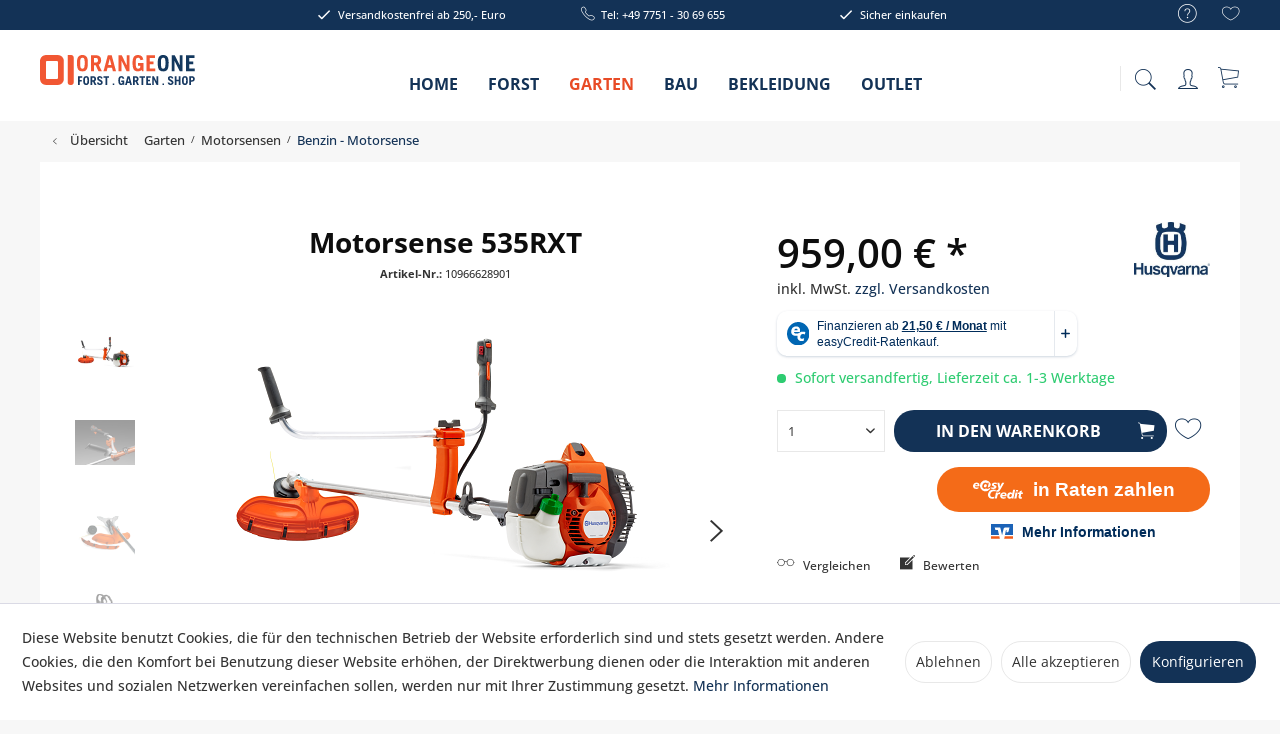

--- FILE ---
content_type: text/html; charset=UTF-8
request_url: https://www.forst-garten-shop.de/garten/motorsensen/benzin-motorsense/384/motorsense-535rxt
body_size: 18358
content:
<!DOCTYPE html> <html class="no-js" lang="de" itemscope="itemscope" itemtype="https://schema.org/WebPage"> <head> <meta charset="utf-8"><script>window.dataLayer = window.dataLayer || [];</script><script>window.dataLayer.push({"ecommerce":{"detail":{"actionField":{"list":"Benzin - Motorsense"},"products":[{"name":"Motorsense 535RXT","id":"10966628901","price":"959","brand":"Husqvarna","category":"Benzin - Motorsense","variant":""}]},"currencyCode":"EUR"},"google_tag_params":{"ecomm_pagetype":"product","ecomm_prodid":"10966628901"}});</script><!-- WbmTagManager -->
<script>
(function(w,d,s,l,i){w[l]=w[l]||[];w[l].push({'gtm.start':new Date().getTime(),event:'gtm.js'});var f=d.getElementsByTagName(s)[0],j=d.createElement(s),dl=l!='dataLayer'?'&l='+l:'';j.async=true;j.src='https://www.googletagmanager.com/gtm.js?id='+i+dl+'';f.parentNode.insertBefore(j,f);})(window,document,'script','dataLayer','GTM-TF5D8ST');
</script>
<!-- End WbmTagManager --> <meta name="author" content="" /> <meta name="robots" content="index,follow" /> <meta name="revisit-after" content="15 days" /> <meta name="keywords" content="Der, dank, Freischneider, sorgt, Zweihandgriff, 06, PSTankvolumen:, 22, kW, 16, cm³Ausgangsleistung:, 346, MaschineHubraum:, Einkllicken, Aufnahme, einfachen, max., KombischutzLeichtgängige, Einsatzmöglichkeiten, SchnittleistungVielfältige" /> <meta name="description" content="Der Husqvarna 535RXT ist ein Freischneider der 35 ccm Klasse. Dieses Gerät eignet sich hervorragend für den kommerzeillen Einsatz und ermöglicht dank…" /> <meta property="og:type" content="product" /> <meta property="og:site_name" content="Tröndle Forst.Garten.Shop " /> <meta property="og:url" content="https://www.forst-garten-shop.de/garten/motorsensen/benzin-motorsense/384/motorsense-535rxt" /> <meta property="og:title" content="Motorsense 535RXT" /> <meta property="og:description" content="Der Husqvarna 535RXT ist ein Freischneider der 35 ccm Klasse. Dieses Gerät eignet sich hervorragend für den kommerzeillen Einsatz und ermöglicht dank…" /> <meta property="og:image" content="https://www.forst-garten-shop.de/media/image/63/50/6f/H210_0364_163BnoO00GG3Nj.png" /> <meta property="product:brand" content="Husqvarna" /> <meta property="product:price" content="959,00" /> <meta property="product:product_link" content="https://www.forst-garten-shop.de/garten/motorsensen/benzin-motorsense/384/motorsense-535rxt" /> <meta name="twitter:card" content="product" /> <meta name="twitter:site" content="Tröndle Forst.Garten.Shop " /> <meta name="twitter:title" content="Motorsense 535RXT" /> <meta name="twitter:description" content="Der Husqvarna 535RXT ist ein Freischneider der 35 ccm Klasse. Dieses Gerät eignet sich hervorragend für den kommerzeillen Einsatz und ermöglicht dank…" /> <meta name="twitter:image" content="https://www.forst-garten-shop.de/media/image/63/50/6f/H210_0364_163BnoO00GG3Nj.png" /> <meta itemprop="copyrightHolder" content="Tröndle Forst.Garten.Shop " /> <meta itemprop="copyrightYear" content="2014" /> <meta itemprop="isFamilyFriendly" content="True" /> <meta itemprop="image" content="https://www.forst-garten-shop.de/media/vector/fe/8e/91/OI-straight.svg" /> <meta name="viewport" content="width=device-width, initial-scale=1.0"> <meta name="mobile-web-app-capable" content="yes"> <meta name="apple-mobile-web-app-title" content="Tröndle Forst.Garten.Shop "> <meta name="apple-mobile-web-app-capable" content="yes"> <meta name="apple-mobile-web-app-status-bar-style" content="default"> <meta name="easycredit-api-key" content="1.de.5778.1" /> <meta name="easycredit-widget-active" content="true" /> <script type="module" src="https://ratenkauf.easycredit.de/api/resource/webcomponents/v3/easycredit-components/easycredit-components.esm.js"></script> <script nomodule src="https://ratenkauf.easycredit.de/api/resource/webcomponents/v3/easycredit-components/easycredit-components.js"></script> <link rel="apple-touch-icon-precomposed" href="https://www.forst-garten-shop.de/media/image/b8/68/dd/touchicon.jpg"> <link rel="shortcut icon" href="https://www.forst-garten-shop.de/media/unknown/d4/68/55/faviconmXQevn2QDVQuq.ico"> <meta name="msapplication-navbutton-color" content="#133256" /> <meta name="application-name" content="Tröndle Forst.Garten.Shop " /> <meta name="msapplication-starturl" content="https://www.forst-garten-shop.de/" /> <meta name="msapplication-window" content="width=1024;height=768" /> <meta name="msapplication-TileImage" content="https://www.forst-garten-shop.de/media/image/b8/68/dd/touchicon.jpg"> <meta name="msapplication-TileColor" content="#133256"> <meta name="theme-color" content="#133256" /> <link rel="canonical" href="https://www.forst-garten-shop.de/garten/motorsensen/benzin-motorsense/384/motorsense-535rxt" /> <title itemprop="name">Motorsense 535RXT | Benzin - Motorsense | Motorsensen | Garten | Tröndle Forst.Garten.Shop </title> <link href="/web/cache/1706523610_b53d77c2570a44b75b51fcc1e326446b.css" media="all" rel="stylesheet" type="text/css" /> <link rel="stylesheet" type="text/css" href="https://www.forst-garten-shop.de/themes/Frontend/ForstGartenShop/frontend/_public/src/css/overwrite.css"> <script>
window.basketData = {
hasData: false,
data:[]
};
</script> <script>
var gaProperty = 'UA-189785572-1';
// Disable tracking if the opt-out cookie exists.
var disableStr = 'ga-disable-' + gaProperty;
if (document.cookie.indexOf(disableStr + '=true') > -1) {
window[disableStr] = true;
}
// Opt-out function
function gaOptout() {
document.cookie = disableStr + '=true; expires=Thu, 31 Dec 2199 23:59:59 UTC; path=/';
window[disableStr] = true;
}
</script> <div data-googleAnalytics="true" data-googleConversionID="" data-googleConversionLabel="" data-googleConversionLanguage="" data-googleTrackingID="UA-189785572-1" data-googleAnonymizeIp="1" data-googleOptOutCookie="1" data-googleTrackingLibrary="ua" data-realAmount="" data-showCookieNote="1" data-cookieNoteMode="1" > </div> </head> <body class=" is--ctl-detail is--act-index norii-theme outline-icons norii-big-size norii-tooltip is--minimal-footer is--sidebar no--listing" ><!-- WbmTagManager (noscript) -->
<noscript><iframe src="https://www.googletagmanager.com/ns.html?id=GTM-TF5D8ST"
            height="0" width="0" style="display:none;visibility:hidden"></iframe></noscript>
<!-- End WbmTagManager (noscript) --> <div data-paypalUnifiedMetaDataContainer="true" data-paypalUnifiedRestoreOrderNumberUrl="https://www.forst-garten-shop.de/widgets/PaypalUnifiedOrderNumber/restoreOrderNumber" class="is--hidden"> </div> <div class="page-wrap"> <noscript class="noscript-main"> <div class="alert is--warning"> <div class="alert--icon"> <i class="icon--element icon--warning"></i> </div> <div class="alert--content"> Um Tr&#xF6;ndle&#x20;Forst.Garten.Shop&#x20; in vollem Umfang nutzen zu k&ouml;nnen, empfehlen wir Ihnen Javascript in Ihrem Browser zu aktiveren. </div> </div> </noscript> <header class="header-main"> <div class="top-bar"> <div class="container block-group"> <nav class="top-bar--navigation block" role="menubar">   <div class="navigation--entry entry--compare is--hidden" role="menuitem" aria-haspopup="true" data-drop-down-menu="true"> <div class="hint--bottom-left" data-hint="Vergleichen">   </div> </div> <div class="navigation--entry entry--service has--drop-down" role="menuitem" aria-haspopup="true" data-drop-down-menu="true"> <div class="hint--bottom-left navigation--entry" data-hint="Service/Hilfe"> <i class="icon--service"></i> <ul class="service--list is--rounded" role="menu"> <li class="service--entry" role="menuitem"> <a class="service--link" href="https://www.forst-garten-shop.de/kontaktformular" title="Kontakt" target="_self"> Kontakt </a> </li> <li class="service--entry" role="menuitem"> <a class="service--link" href="https://www.forst-garten-shop.de/versand-und-zahlungsbedingungen" title="Versand und Zahlungsbedingungen" > Versand und Zahlungsbedingungen </a> </li> <li class="service--entry" role="menuitem"> <a class="service--link" href="https://www.forst-garten-shop.de/widerrufsrecht" title="Widerrufsrecht" > Widerrufsrecht </a> </li> <li class="service--entry" role="menuitem"> <a class="service--link" href="https://www.forst-garten-shop.de/datenschutzerklaerung" title="Datenschutzerklärung" > Datenschutzerklärung </a> </li> <li class="service--entry" role="menuitem"> <a class="service--link" href="https://www.forst-garten-shop.de/agb" title="AGB" > AGB </a> </li> <li class="service--entry" role="menuitem"> <a class="service--link" href="https://www.forst-garten-shop.de/impressum" title="Impressum" > Impressum </a> </li> </ul> </div> </div> <div class="navigation--entry entry--notepad" role="menuitem"> <div class="hint--bottom-left" data-hint="Merkzettel"> <a href="https://www.forst-garten-shop.de/note" title="Merkzettel"> <i class="icon--heart"></i> </a> </div> </div> </nav> <div class="norii-usps"> <div class="norii-usp-items"> <div class="norii-usp-item"> </div> <div class="norii-usp-item"> <i class="icon--check"></i> Versandkostenfrei ab 250,- Euro </div> <div class="norii-usp-item"> <i class="icon--phone"></i> Tel: +49 7751 - 30 69 655 </div> <div class="norii-usp-item"> <i class="icon--check"></i> Sicher einkaufen </div> </div> </div> </div> </div> <div class="headnavi-wrap"> <div class="container header--navigation"> <div class="logo-main block-group" role="banner"> <div class="logo--shop block"> <a class="logo--link" href="https://www.forst-garten-shop.de/" title="Tröndle Forst.Garten.Shop - zur Startseite wechseln"> <picture> <source srcset="https://www.forst-garten-shop.de/media/vector/fe/8e/91/OI-straight.svg" media="(min-width: 78.75em)"> <source srcset="https://www.forst-garten-shop.de/media/vector/fe/8e/91/OI-straight.svg" media="(min-width: 64em)"> <source srcset="https://www.forst-garten-shop.de/media/vector/fe/8e/91/OI-straight.svg" media="(min-width: 48em)"> <img srcset="https://www.forst-garten-shop.de/media/vector/fe/8e/91/OI-straight.svg" alt="Tröndle Forst.Garten.Shop - zur Startseite wechseln" /> </picture> </a> </div> </div> <nav class="shop--navigation block-group"> <ul class="navigation--list block-group" role="menubar"> <li class="navigation--entry entry--menu-left" role="menuitem"> <a class="entry--link entry--trigger is--icon-left" href="#offcanvas--left" data-offcanvas="true" data-offCanvasSelector=".sidebar-main"> <span class="c-hamburger c-hamburger--htx"> <span>Menu</span> </span> </a> </li> <li class="navigation--entry entry--search" role="menuitem" data-search="true" aria-haspopup="true"> <div class="hint--bottom-left" data-hint="Suchen"> <a class="btn entry--link entry--trigger" href="#show-hide--search" title="Suche anzeigen / schließen"> <i class="icon--search"></i> <span class="search--display">Suchen</span> </a> </div> <form action="/search" method="get" class="main-search--form"> <input type="search" name="sSearch" aria-label="Suchbegriff..." class="main-search--field" autocomplete="off" autocapitalize="off" placeholder="Suchbegriff..." maxlength="30" /> <button type="submit" class="main-search--button" aria-label="Suchen"> <i class="icon--search"></i> <span class="main-search--text">Suchen</span> </button> <div class="form--ajax-loader">&nbsp;</div> </form> <div class="main-search--results"></div> </li>  <li class="navigation--entry entry--notepad" role="menuitem"> <a href="https://www.forst-garten-shop.de/note" title="Merkzettel" aria-label="Merkzettel" class="btn"> <i class="icon--heart"></i> </a> </li> <li class="navigation--entry entry--account with-slt" role="menuitem"> <div class="hint--bottom-left" data-hint="Mein Konto"> <a href="https://www.forst-garten-shop.de/account" title="Mein Konto" class="btn is--icon-left entry--link account--link"> <i class="icon--account"></i> <span class="account--display"> Mein Konto </span> </a> </div> <div class="account--dropdown-navigation"> <div class="navigation--smartphone"> <div class="entry--close-off-canvas"> <a href="#close-account-menu" class="account--close-off-canvas" title="Menü schließen"> Menü schließen <i class="icon--arrow-right"></i> </a> </div> </div> <div class="account--menu is--rounded is--personalized"> <span class="navigation--headline"> Mein Konto </span> <div class="account--menu-container"> <ul class="sidebar--navigation navigation--list is--level0 show--active-items"> <li class="navigation--entry"> <span class="navigation--signin"> <a href="https://www.forst-garten-shop.de/account#hide-registration" class="blocked--link btn is--primary navigation--signin-btn" data-collapseTarget="#registration" data-action="close"> Anmelden </a> <span class="navigation--register"> oder <a href="https://www.forst-garten-shop.de/account#show-registration" class="blocked--link" data-collapseTarget="#registration" data-action="open"> registrieren </a> </span> </span> </li> <li class="navigation--entry"> <a href="https://www.forst-garten-shop.de/account" title="Übersicht" class="navigation--link"> Übersicht </a> </li> <li class="navigation--entry"> <a href="https://www.forst-garten-shop.de/account/profile" title="Persönliche Daten" class="navigation--link" rel="nofollow"> Persönliche Daten </a> </li> <li class="navigation--entry"> <a href="https://www.forst-garten-shop.de/address/index/sidebar/" title="Adressen" class="navigation--link" rel="nofollow"> Adressen </a> </li> <li class="navigation--entry"> <a href="https://www.forst-garten-shop.de/account/payment" title="Zahlungsarten" class="navigation--link" rel="nofollow"> Zahlungsarten </a> </li> <li class="navigation--entry"> <a href="https://www.forst-garten-shop.de/account/orders" title="Bestellungen" class="navigation--link" rel="nofollow"> Bestellungen </a> </li> <li class="navigation--entry"> <a href="https://www.forst-garten-shop.de/note" title="Merkzettel" class="navigation--link" rel="nofollow"> Merkzettel </a> </li> </ul> </div> </div> </div> </li> <li class="navigation--entry entry--cart" role="menuitem"> <a class="btn is--icon-left cart--link hint--bottom-left" href="https://www.forst-garten-shop.de/checkout/cart" title="Warenkorb" data-hint="Warenkorb"> <span class="cart--display"> Warenkorb </span> <span class="badge is--primary is--minimal cart--quantity is--hidden">0</span> <i class="icon--basket"></i> <span class="cart--amount"> 0,00&nbsp;&euro; * </span> </a> <div class="ajax-loader">&nbsp;</div> </li>  </ul> </nav> <div class="container--ajax-cart" data-collapse-cart="true" data-displayMode="offcanvas"></div> </div> <nav class="navigation-main"> <div class="container" data-menu-scroller="true" data-listSelector=".navigation--list.container" data-viewPortSelector=".navigation--list-wrapper"> <div class="navigation--list-wrapper"> <ul class="navigation--list container" role="menubar" itemscope="itemscope" itemtype="https://schema.org/SiteNavigationElement"> <li class="navigation--entry is--home" role="menuitem"><a class="navigation--link is--first" href="https://www.forst-garten-shop.de/" title="Home" aria-label="Home" itemprop="url"><span itemprop="name">Home</span></a></li><li class="navigation--entry" role="menuitem"><a class="navigation--link" href="https://www.forst-garten-shop.de/forst/" title="Forst" aria-label="Forst" itemprop="url"><span itemprop="name">Forst</span></a></li><li class="navigation--entry is--active" role="menuitem"><a class="navigation--link is--active" href="https://www.forst-garten-shop.de/garten/" title="Garten" aria-label="Garten" itemprop="url"><span itemprop="name">Garten</span></a></li><li class="navigation--entry" role="menuitem"><a class="navigation--link" href="https://www.forst-garten-shop.de/bau/" title="Bau" aria-label="Bau" itemprop="url"><span itemprop="name">Bau</span></a></li><li class="navigation--entry" role="menuitem"><a class="navigation--link" href="https://www.forst-garten-shop.de/bekleidung/" title="Bekleidung" aria-label="Bekleidung" itemprop="url"><span itemprop="name">Bekleidung</span></a></li><li class="navigation--entry" role="menuitem"><a class="navigation--link" href="https://www.forst-garten-shop.de/outlet/" title="Outlet" aria-label="Outlet" itemprop="url"><span itemprop="name">Outlet</span></a></li> </ul> </div> </div> </nav> </div> </header> <div class="promotionheader">5% auf Alles mit dem Gutscheincode "NEWSHOP" - nur bis 31.12.20</div> <section class="content-main container block-group"> <nav class="content--breadcrumb block"> <a class="breadcrumb--button breadcrumb--link" href="https://www.forst-garten-shop.de/garten/motorsensen/benzin-motorsense/" title="Übersicht"> <i class="icon--arrow-left"></i> <span class="breadcrumb--title">Übersicht</span> </a> <ul class="breadcrumb--list" role="menu" itemscope itemtype="https://schema.org/BreadcrumbList"> <li role="menuitem" class="breadcrumb--entry" itemprop="itemListElement" itemscope itemtype="https://schema.org/ListItem"> <a class="breadcrumb--link" href="https://www.forst-garten-shop.de/garten/" title="Garten" itemprop="item"> <link itemprop="url" href="https://www.forst-garten-shop.de/garten/" /> <span class="breadcrumb--title" itemprop="name">Garten</span> </a> <meta itemprop="position" content="0" /> </li> <li role="none" class="breadcrumb--separator"> <i class="icon--arrow-right"></i> </li> <li role="menuitem" class="breadcrumb--entry" itemprop="itemListElement" itemscope itemtype="https://schema.org/ListItem"> <a class="breadcrumb--link" href="https://www.forst-garten-shop.de/garten/motorsensen/" title="Motorsensen" itemprop="item"> <link itemprop="url" href="https://www.forst-garten-shop.de/garten/motorsensen/" /> <span class="breadcrumb--title" itemprop="name">Motorsensen</span> </a> <meta itemprop="position" content="1" /> </li> <li role="none" class="breadcrumb--separator"> <i class="icon--arrow-right"></i> </li> <li role="menuitem" class="breadcrumb--entry is--active" itemprop="itemListElement" itemscope itemtype="https://schema.org/ListItem"> <a class="breadcrumb--link" href="https://www.forst-garten-shop.de/garten/motorsensen/benzin-motorsense/" title="Benzin - Motorsense" itemprop="item"> <link itemprop="url" href="https://www.forst-garten-shop.de/garten/motorsensen/benzin-motorsense/" /> <span class="breadcrumb--title" itemprop="name">Benzin - Motorsense</span> </a> <meta itemprop="position" content="2" /> </li> </ul> </nav> <nav class="product--navigation"> </nav> <div class="content-main--inner"> <div id='cookie-consent' class='off-canvas is--left block-transition' data-cookie-consent-manager='true' data-cookieTimeout='60'> <div class='cookie-consent--header cookie-consent--close'> Cookie-Einstellungen <i class="icon--arrow-right"></i> </div> <div class='cookie-consent--description'> Diese Website benutzt Cookies, die für den technischen Betrieb der Website erforderlich sind und stets gesetzt werden. Andere Cookies, die den Komfort bei Benutzung dieser Website erhöhen, der Direktwerbung dienen oder die Interaktion mit anderen Websites und sozialen Netzwerken vereinfachen sollen, werden nur mit Ihrer Zustimmung gesetzt. </div> <div class='cookie-consent--configuration'> <div class='cookie-consent--configuration-header'> <div class='cookie-consent--configuration-header-text'>Konfiguration</div> </div> <div class='cookie-consent--configuration-main'> <div class='cookie-consent--group'> <input type="hidden" class="cookie-consent--group-name" value="technical" /> <label class="cookie-consent--group-state cookie-consent--state-input cookie-consent--required"> <input type="checkbox" name="technical-state" class="cookie-consent--group-state-input" disabled="disabled" checked="checked"/> <span class="cookie-consent--state-input-element"></span> </label> <div class='cookie-consent--group-title' data-collapse-panel='true' data-contentSiblingSelector=".cookie-consent--group-container"> <div class="cookie-consent--group-title-label cookie-consent--state-label"> Technisch erforderlich </div> <span class="cookie-consent--group-arrow is-icon--right"> <i class="icon--arrow-right"></i> </span> </div> <div class='cookie-consent--group-container'> <div class='cookie-consent--group-description'> Diese Cookies sind für die Grundfunktionen des Shops notwendig. </div> <div class='cookie-consent--cookies-container'> <div class='cookie-consent--cookie'> <input type="hidden" class="cookie-consent--cookie-name" value="cookieDeclined" /> <label class="cookie-consent--cookie-state cookie-consent--state-input cookie-consent--required"> <input type="checkbox" name="cookieDeclined-state" class="cookie-consent--cookie-state-input" disabled="disabled" checked="checked" /> <span class="cookie-consent--state-input-element"></span> </label> <div class='cookie--label cookie-consent--state-label'> "Alle Cookies ablehnen" Cookie </div> </div> <div class='cookie-consent--cookie'> <input type="hidden" class="cookie-consent--cookie-name" value="allowCookie" /> <label class="cookie-consent--cookie-state cookie-consent--state-input cookie-consent--required"> <input type="checkbox" name="allowCookie-state" class="cookie-consent--cookie-state-input" disabled="disabled" checked="checked" /> <span class="cookie-consent--state-input-element"></span> </label> <div class='cookie--label cookie-consent--state-label'> "Alle Cookies annehmen" Cookie </div> </div> <div class='cookie-consent--cookie'> <input type="hidden" class="cookie-consent--cookie-name" value="shop" /> <label class="cookie-consent--cookie-state cookie-consent--state-input cookie-consent--required"> <input type="checkbox" name="shop-state" class="cookie-consent--cookie-state-input" disabled="disabled" checked="checked" /> <span class="cookie-consent--state-input-element"></span> </label> <div class='cookie--label cookie-consent--state-label'> Ausgewählter Shop </div> </div> <div class='cookie-consent--cookie'> <input type="hidden" class="cookie-consent--cookie-name" value="csrf_token" /> <label class="cookie-consent--cookie-state cookie-consent--state-input cookie-consent--required"> <input type="checkbox" name="csrf_token-state" class="cookie-consent--cookie-state-input" disabled="disabled" checked="checked" /> <span class="cookie-consent--state-input-element"></span> </label> <div class='cookie--label cookie-consent--state-label'> CSRF-Token </div> </div> <div class='cookie-consent--cookie'> <input type="hidden" class="cookie-consent--cookie-name" value="cookiePreferences" /> <label class="cookie-consent--cookie-state cookie-consent--state-input cookie-consent--required"> <input type="checkbox" name="cookiePreferences-state" class="cookie-consent--cookie-state-input" disabled="disabled" checked="checked" /> <span class="cookie-consent--state-input-element"></span> </label> <div class='cookie--label cookie-consent--state-label'> Cookie-Einstellungen </div> </div> <div class='cookie-consent--cookie'> <input type="hidden" class="cookie-consent--cookie-name" value="x-cache-context-hash" /> <label class="cookie-consent--cookie-state cookie-consent--state-input cookie-consent--required"> <input type="checkbox" name="x-cache-context-hash-state" class="cookie-consent--cookie-state-input" disabled="disabled" checked="checked" /> <span class="cookie-consent--state-input-element"></span> </label> <div class='cookie--label cookie-consent--state-label'> Individuelle Preise </div> </div> <div class='cookie-consent--cookie'> <input type="hidden" class="cookie-consent--cookie-name" value="slt" /> <label class="cookie-consent--cookie-state cookie-consent--state-input cookie-consent--required"> <input type="checkbox" name="slt-state" class="cookie-consent--cookie-state-input" disabled="disabled" checked="checked" /> <span class="cookie-consent--state-input-element"></span> </label> <div class='cookie--label cookie-consent--state-label'> Kunden-Wiedererkennung </div> </div> <div class='cookie-consent--cookie'> <input type="hidden" class="cookie-consent--cookie-name" value="nocache" /> <label class="cookie-consent--cookie-state cookie-consent--state-input cookie-consent--required"> <input type="checkbox" name="nocache-state" class="cookie-consent--cookie-state-input" disabled="disabled" checked="checked" /> <span class="cookie-consent--state-input-element"></span> </label> <div class='cookie--label cookie-consent--state-label'> Kundenspezifisches Caching </div> </div> <div class='cookie-consent--cookie'> <input type="hidden" class="cookie-consent--cookie-name" value="paypal-cookies" /> <label class="cookie-consent--cookie-state cookie-consent--state-input cookie-consent--required"> <input type="checkbox" name="paypal-cookies-state" class="cookie-consent--cookie-state-input" disabled="disabled" checked="checked" /> <span class="cookie-consent--state-input-element"></span> </label> <div class='cookie--label cookie-consent--state-label'> PayPal-Zahlungen </div> </div> <div class='cookie-consent--cookie'> <input type="hidden" class="cookie-consent--cookie-name" value="session" /> <label class="cookie-consent--cookie-state cookie-consent--state-input cookie-consent--required"> <input type="checkbox" name="session-state" class="cookie-consent--cookie-state-input" disabled="disabled" checked="checked" /> <span class="cookie-consent--state-input-element"></span> </label> <div class='cookie--label cookie-consent--state-label'> Session </div> </div> <div class='cookie-consent--cookie'> <input type="hidden" class="cookie-consent--cookie-name" value="currency" /> <label class="cookie-consent--cookie-state cookie-consent--state-input cookie-consent--required"> <input type="checkbox" name="currency-state" class="cookie-consent--cookie-state-input" disabled="disabled" checked="checked" /> <span class="cookie-consent--state-input-element"></span> </label> <div class='cookie--label cookie-consent--state-label'> Währungswechsel </div> </div> </div> </div> </div> <div class='cookie-consent--group'> <input type="hidden" class="cookie-consent--group-name" value="comfort" /> <label class="cookie-consent--group-state cookie-consent--state-input"> <input type="checkbox" name="comfort-state" class="cookie-consent--group-state-input"/> <span class="cookie-consent--state-input-element"></span> </label> <div class='cookie-consent--group-title' data-collapse-panel='true' data-contentSiblingSelector=".cookie-consent--group-container"> <div class="cookie-consent--group-title-label cookie-consent--state-label"> Komfortfunktionen </div> <span class="cookie-consent--group-arrow is-icon--right"> <i class="icon--arrow-right"></i> </span> </div> <div class='cookie-consent--group-container'> <div class='cookie-consent--group-description'> Diese Cookies werden genutzt um das Einkaufserlebnis noch ansprechender zu gestalten, beispielsweise für die Wiedererkennung des Besuchers. </div> <div class='cookie-consent--cookies-container'> <div class='cookie-consent--cookie'> <input type="hidden" class="cookie-consent--cookie-name" value="sUniqueID" /> <label class="cookie-consent--cookie-state cookie-consent--state-input"> <input type="checkbox" name="sUniqueID-state" class="cookie-consent--cookie-state-input" /> <span class="cookie-consent--state-input-element"></span> </label> <div class='cookie--label cookie-consent--state-label'> Merkzettel </div> </div> </div> </div> </div> <div class='cookie-consent--group'> <input type="hidden" class="cookie-consent--group-name" value="statistics" /> <label class="cookie-consent--group-state cookie-consent--state-input"> <input type="checkbox" name="statistics-state" class="cookie-consent--group-state-input"/> <span class="cookie-consent--state-input-element"></span> </label> <div class='cookie-consent--group-title' data-collapse-panel='true' data-contentSiblingSelector=".cookie-consent--group-container"> <div class="cookie-consent--group-title-label cookie-consent--state-label"> Statistik & Tracking </div> <span class="cookie-consent--group-arrow is-icon--right"> <i class="icon--arrow-right"></i> </span> </div> <div class='cookie-consent--group-container'> <div class='cookie-consent--cookies-container'> <div class='cookie-consent--cookie'> <input type="hidden" class="cookie-consent--cookie-name" value="x-ua-device" /> <label class="cookie-consent--cookie-state cookie-consent--state-input"> <input type="checkbox" name="x-ua-device-state" class="cookie-consent--cookie-state-input" /> <span class="cookie-consent--state-input-element"></span> </label> <div class='cookie--label cookie-consent--state-label'> Endgeräteerkennung </div> </div> <div class='cookie-consent--cookie'> <input type="hidden" class="cookie-consent--cookie-name" value="_ga" /> <label class="cookie-consent--cookie-state cookie-consent--state-input"> <input type="checkbox" name="_ga-state" class="cookie-consent--cookie-state-input" /> <span class="cookie-consent--state-input-element"></span> </label> <div class='cookie--label cookie-consent--state-label'> Google Analytics </div> </div> <div class='cookie-consent--cookie'> <input type="hidden" class="cookie-consent--cookie-name" value="partner" /> <label class="cookie-consent--cookie-state cookie-consent--state-input"> <input type="checkbox" name="partner-state" class="cookie-consent--cookie-state-input" /> <span class="cookie-consent--state-input-element"></span> </label> <div class='cookie--label cookie-consent--state-label'> Partnerprogramm </div> </div> </div> </div> </div> </div> </div> <div class="cookie-consent--save"> <input class="cookie-consent--save-button btn is--primary" type="button" value="Einstellungen speichern" /> </div> </div> <aside class="sidebar-main off-canvas"> <div class="navigation--smartphone"> <ul class="navigation--list "> <li class="navigation--entry entry--close-off-canvas"> <a href="#close-categories-menu" title="Menü schließen" class="navigation--link"> <i class="icon--cross"></i> </a> </li> </ul> <div class="mobile--switches">   </div> </div> <nav class="shop--navigation block-group"> <ul class="navigation--list block-group" role="menubar"> <li class="navigation--entry entry--search" role="menuitem" data-search="true" aria-haspopup="true"> <a class="btn entry--link entry--trigger" href="#show-hide--search" title="Suche anzeigen / schließen"> <i class="icon--search"></i> <span class="search--display">Suchen</span> </a> <form action="/search" method="get" class="main-search--form"> <input type="search" name="sSearch" aria-label="Suchbegriff..." class="main-search--field" autocomplete="off" autocapitalize="off" placeholder="Suchbegriff..." maxlength="30" /> <button type="submit" class="main-search--button" aria-label="Suchen"> <i class="icon--search"></i> <span class="main-search--text">Suchen</span> </button> <div class="form--ajax-loader">&nbsp;</div> </form> <div class="main-search--results"></div> </li>  <li class="navigation--entry entry--notepad" role="menuitem"> <a href="https://www.forst-garten-shop.de/note" title="Merkzettel" aria-label="Merkzettel" class="btn"> <i class="icon--heart"></i> </a> </li> <li class="navigation--entry entry--account with-slt" role="menuitem"> <div class="hint--bottom-left" data-hint="Mein Konto"> <a href="https://www.forst-garten-shop.de/account" title="Mein Konto" class="btn is--icon-left entry--link account--link"> <i class="icon--account"></i> <span class="account--display"> Mein Konto </span> </a> </div> <div class="account--dropdown-navigation"> <div class="navigation--smartphone"> <div class="entry--close-off-canvas"> <a href="#close-account-menu" class="account--close-off-canvas" title="Menü schließen"> Menü schließen <i class="icon--arrow-right"></i> </a> </div> </div> <div class="account--menu is--rounded is--personalized"> <span class="navigation--headline"> Mein Konto </span> <div class="account--menu-container"> <ul class="sidebar--navigation navigation--list is--level0 show--active-items"> <li class="navigation--entry"> <span class="navigation--signin"> <a href="https://www.forst-garten-shop.de/account#hide-registration" class="blocked--link btn is--primary navigation--signin-btn" data-collapseTarget="#registration" data-action="close"> Anmelden </a> <span class="navigation--register"> oder <a href="https://www.forst-garten-shop.de/account#show-registration" class="blocked--link" data-collapseTarget="#registration" data-action="open"> registrieren </a> </span> </span> </li> <li class="navigation--entry"> <a href="https://www.forst-garten-shop.de/account" title="Übersicht" class="navigation--link"> Übersicht </a> </li> <li class="navigation--entry"> <a href="https://www.forst-garten-shop.de/account/profile" title="Persönliche Daten" class="navigation--link" rel="nofollow"> Persönliche Daten </a> </li> <li class="navigation--entry"> <a href="https://www.forst-garten-shop.de/address/index/sidebar/" title="Adressen" class="navigation--link" rel="nofollow"> Adressen </a> </li> <li class="navigation--entry"> <a href="https://www.forst-garten-shop.de/account/payment" title="Zahlungsarten" class="navigation--link" rel="nofollow"> Zahlungsarten </a> </li> <li class="navigation--entry"> <a href="https://www.forst-garten-shop.de/account/orders" title="Bestellungen" class="navigation--link" rel="nofollow"> Bestellungen </a> </li> <li class="navigation--entry"> <a href="https://www.forst-garten-shop.de/note" title="Merkzettel" class="navigation--link" rel="nofollow"> Merkzettel </a> </li> </ul> </div> </div> </div> </li> <li class="navigation--entry entry--cart" role="menuitem"> <a class="btn is--icon-left cart--link hint--bottom-left" href="https://www.forst-garten-shop.de/checkout/cart" title="Warenkorb" data-hint="Warenkorb"> <span class="cart--display"> Warenkorb </span> <span class="badge is--primary is--minimal cart--quantity is--hidden">0</span> <i class="icon--basket"></i> <span class="cart--amount"> 0,00&nbsp;&euro; * </span> </a> <div class="ajax-loader">&nbsp;</div> </li>  </ul> </nav> <div class="sidebar--categories-wrapper" data-subcategory-nav="true" data-mainCategoryId="3" data-categoryId="97" data-fetchUrl="/widgets/listing/getCategory/categoryId/97"> <div class="categories--headline navigation--headline"> Kategorien </div> <div class="sidebar--categories-navigation"> <ul class="sidebar--navigation categories--navigation navigation--list is--drop-down is--level0 is--rounded" role="menu"> <li class="navigation--entry has--sub-children" role="menuitem"> <a class="navigation--link link--go-forward" href="https://www.forst-garten-shop.de/forst/" data-categoryId="4" data-fetchUrl="/widgets/listing/getCategory/categoryId/4" title="Forst" > Forst <span class="is--icon-right"> <i class="icon--arrow-right"></i> </span> </a> </li> <li class="navigation--entry is--active has--sub-categories has--sub-children" role="menuitem"> <a class="navigation--link is--active has--sub-categories link--go-forward" href="https://www.forst-garten-shop.de/garten/" data-categoryId="5" data-fetchUrl="/widgets/listing/getCategory/categoryId/5" title="Garten" > Garten <span class="is--icon-right"> <i class="icon--arrow-right"></i> </span> </a> <ul class="sidebar--navigation categories--navigation navigation--list is--level1 is--rounded" role="menu"> <li class="navigation--entry has--sub-children" role="menuitem"> <a class="navigation--link link--go-forward" href="https://www.forst-garten-shop.de/garten/rasenmaeher/" data-categoryId="22" data-fetchUrl="/widgets/listing/getCategory/categoryId/22" title="Rasenmäher" > Rasenmäher <span class="is--icon-right"> <i class="icon--arrow-right"></i> </span> </a> </li> <li class="navigation--entry has--sub-children" role="menuitem"> <a class="navigation--link link--go-forward" href="https://www.forst-garten-shop.de/garten/mulchmaeher/" data-categoryId="117" data-fetchUrl="/widgets/listing/getCategory/categoryId/117" title="Mulchmäher" > Mulchmäher <span class="is--icon-right"> <i class="icon--arrow-right"></i> </span> </a> </li> <li class="navigation--entry has--sub-children" role="menuitem"> <a class="navigation--link link--go-forward" href="https://www.forst-garten-shop.de/garten/rasentraktoren/" data-categoryId="69" data-fetchUrl="/widgets/listing/getCategory/categoryId/69" title="Rasentraktoren" > Rasentraktoren <span class="is--icon-right"> <i class="icon--arrow-right"></i> </span> </a> </li> <li class="navigation--entry" role="menuitem"> <a class="navigation--link" href="https://www.forst-garten-shop.de/garten/maehroboter/" data-categoryId="68" data-fetchUrl="/widgets/listing/getCategory/categoryId/68" title="Mähroboter" > Mähroboter </a> </li> <li class="navigation--entry" role="menuitem"> <a class="navigation--link" href="https://www.forst-garten-shop.de/garten/vertikutierer/" data-categoryId="67" data-fetchUrl="/widgets/listing/getCategory/categoryId/67" title="Vertikutierer" > Vertikutierer </a> </li> <li class="navigation--entry has--sub-children" role="menuitem"> <a class="navigation--link link--go-forward" href="https://www.forst-garten-shop.de/garten/rasentrimmer/" data-categoryId="114" data-fetchUrl="/widgets/listing/getCategory/categoryId/114" title="Rasentrimmer" > Rasentrimmer <span class="is--icon-right"> <i class="icon--arrow-right"></i> </span> </a> </li> <li class="navigation--entry is--active has--sub-categories has--sub-children" role="menuitem"> <a class="navigation--link is--active has--sub-categories link--go-forward" href="https://www.forst-garten-shop.de/garten/motorsensen/" data-categoryId="65" data-fetchUrl="/widgets/listing/getCategory/categoryId/65" title="Motorsensen" > Motorsensen <span class="is--icon-right"> <i class="icon--arrow-right"></i> </span> </a> <ul class="sidebar--navigation categories--navigation navigation--list is--level2 navigation--level-high is--rounded" role="menu"> <li class="navigation--entry" role="menuitem"> <a class="navigation--link" href="https://www.forst-garten-shop.de/garten/motorsensen/akku-motorsense/" data-categoryId="96" data-fetchUrl="/widgets/listing/getCategory/categoryId/96" title="Akku - Motorsense" > Akku - Motorsense </a> </li> <li class="navigation--entry is--active" role="menuitem"> <a class="navigation--link is--active" href="https://www.forst-garten-shop.de/garten/motorsensen/benzin-motorsense/" data-categoryId="97" data-fetchUrl="/widgets/listing/getCategory/categoryId/97" title="Benzin - Motorsense" > Benzin - Motorsense </a> </li> </ul> </li> <li class="navigation--entry" role="menuitem"> <a class="navigation--link" href="https://www.forst-garten-shop.de/garten/heckenscheren/" data-categoryId="64" data-fetchUrl="/widgets/listing/getCategory/categoryId/64" title="Heckenscheren" > Heckenscheren </a> </li> <li class="navigation--entry" role="menuitem"> <a class="navigation--link" href="https://www.forst-garten-shop.de/garten/hochentaster/" data-categoryId="84" data-fetchUrl="/widgets/listing/getCategory/categoryId/84" title="Hochentaster" > Hochentaster </a> </li> <li class="navigation--entry" role="menuitem"> <a class="navigation--link" href="https://www.forst-garten-shop.de/garten/blasgeraete/" data-categoryId="66" data-fetchUrl="/widgets/listing/getCategory/categoryId/66" title="Blasgeräte" > Blasgeräte </a> </li> <li class="navigation--entry" role="menuitem"> <a class="navigation--link" href="https://www.forst-garten-shop.de/garten/schneefraesen/" data-categoryId="82" data-fetchUrl="/widgets/listing/getCategory/categoryId/82" title="Schneefräsen" > Schneefräsen </a> </li> <li class="navigation--entry" role="menuitem"> <a class="navigation--link" href="https://www.forst-garten-shop.de/garten/akkus-ladegeraete/" data-categoryId="87" data-fetchUrl="/widgets/listing/getCategory/categoryId/87" title="Akkus &amp; Ladegeräte" > Akkus & Ladegeräte </a> </li> <li class="navigation--entry" role="menuitem"> <a class="navigation--link" href="https://www.forst-garten-shop.de/garten/bekleidung/" data-categoryId="105" data-fetchUrl="/widgets/listing/getCategory/categoryId/105" title="Bekleidung" > Bekleidung </a> </li> <li class="navigation--entry" role="menuitem"> <a class="navigation--link" href="https://www.forst-garten-shop.de/garten/zubehoer/" data-categoryId="104" data-fetchUrl="/widgets/listing/getCategory/categoryId/104" title="Zubehör" > Zubehör </a> </li> </ul> </li> <li class="navigation--entry has--sub-children" role="menuitem"> <a class="navigation--link link--go-forward" href="https://www.forst-garten-shop.de/bau/" data-categoryId="111" data-fetchUrl="/widgets/listing/getCategory/categoryId/111" title="Bau" > Bau <span class="is--icon-right"> <i class="icon--arrow-right"></i> </span> </a> </li> <li class="navigation--entry has--sub-children" role="menuitem"> <a class="navigation--link link--go-forward" href="https://www.forst-garten-shop.de/bekleidung/" data-categoryId="7" data-fetchUrl="/widgets/listing/getCategory/categoryId/7" title="Bekleidung" > Bekleidung <span class="is--icon-right"> <i class="icon--arrow-right"></i> </span> </a> </li> <li class="navigation--entry has--sub-children" role="menuitem"> <a class="navigation--link link--go-forward" href="https://www.forst-garten-shop.de/outlet/" data-categoryId="10" data-fetchUrl="/widgets/listing/getCategory/categoryId/10" title="Outlet" > Outlet <span class="is--icon-right"> <i class="icon--arrow-right"></i> </span> </a> </li> </ul> </div> <div class="shop-sites--container is--rounded"> <div class="shop-sites--headline navigation--headline"> Informationen </div> <ul class="shop-sites--navigation sidebar--navigation navigation--list is--drop-down is--level0" role="menu"> <li class="navigation--entry" role="menuitem"> <a class="navigation--link" href="https://www.forst-garten-shop.de/kontaktformular" title="Kontakt" data-categoryId="1" data-fetchUrl="/widgets/listing/getCustomPage/pageId/1" target="_self"> Kontakt </a> </li> <li class="navigation--entry" role="menuitem"> <a class="navigation--link" href="https://www.forst-garten-shop.de/versand-und-zahlungsbedingungen" title="Versand und Zahlungsbedingungen" data-categoryId="6" data-fetchUrl="/widgets/listing/getCustomPage/pageId/6" > Versand und Zahlungsbedingungen </a> </li> <li class="navigation--entry" role="menuitem"> <a class="navigation--link" href="https://www.forst-garten-shop.de/widerrufsrecht" title="Widerrufsrecht" data-categoryId="8" data-fetchUrl="/widgets/listing/getCustomPage/pageId/8" > Widerrufsrecht </a> </li> <li class="navigation--entry" role="menuitem"> <a class="navigation--link" href="https://www.forst-garten-shop.de/datenschutzerklaerung" title="Datenschutzerklärung" data-categoryId="7" data-fetchUrl="/widgets/listing/getCustomPage/pageId/7" > Datenschutzerklärung </a> </li> <li class="navigation--entry" role="menuitem"> <a class="navigation--link" href="https://www.forst-garten-shop.de/agb" title="AGB" data-categoryId="4" data-fetchUrl="/widgets/listing/getCustomPage/pageId/4" > AGB </a> </li> <li class="navigation--entry" role="menuitem"> <a class="navigation--link" href="https://www.forst-garten-shop.de/impressum" title="Impressum" data-categoryId="3" data-fetchUrl="/widgets/listing/getCustomPage/pageId/3" > Impressum </a> </li> </ul> </div> </div> </aside> <div class="content--wrapper"> <div class="content product--details" itemscope itemtype="https://schema.org/Product" data-product-navigation="/widgets/listing/productNavigation" data-category-id="97" data-main-ordernumber="10966628901" data-ajax-wishlist="true" data-compare-ajax="true" data-ajax-variants-container="true"> <div class="product--detail-upper block-group"> <div class="product--image-container image-slider" data-image-slider="true" data-image-gallery="true" data-maxZoom="0" data-thumbnails=".image--thumbnails" > <header class="product--header"> <div class="product--info"> <h1 class="product--title" itemprop="name"> Motorsense 535RXT </h1> <div class="base-info--entry entry--sku"> <strong class="entry--label"> Artikel-Nr.: </strong> <meta itemprop="productID" content="1124"/> <span class="entry--content" itemprop="sku"> 10966628901 </span> </div> <div class="product--rating-container"> <a href="#product--publish-comment" class="product--rating-link" rel="nofollow" title="Bewertung abgeben"> <span class="product--rating"> </span> </a> </div> </div> </header> <div class="image--thumbnails image-slider--thumbnails"> <div class="image-slider--thumbnails-slide"> <a href="https://www.forst-garten-shop.de/media/image/63/50/6f/H210_0364_163BnoO00GG3Nj.png" title="Vorschau: H210_0364_1.png" class="thumbnail--link is--active"> <img srcset="https://www.forst-garten-shop.de/media/image/af/6a/69/H210_0364_163BnoO00GG3Nj_200x200.png" alt="Vorschau: H210_0364_1.png" title="Vorschau: H210_0364_1.png" class="thumbnail--image" /> </a> <a href="https://www.forst-garten-shop.de/media/image/ef/bf/26/H225_0063b_1Qkj1QDgO0o2L1.png" title="Vorschau: H225_0063b_1.png" class="thumbnail--link"> <img srcset="https://www.forst-garten-shop.de/media/image/72/63/89/H225_0063b_1Qkj1QDgO0o2L1_200x200.png" alt="Vorschau: H225_0063b_1.png" title="Vorschau: H225_0063b_1.png" class="thumbnail--image" /> </a> <a href="https://www.forst-garten-shop.de/media/image/43/61/26/H220_0006_1qPUKOMSpHDMXw.png" title="Vorschau: H220_0006_1.png" class="thumbnail--link"> <img srcset="https://www.forst-garten-shop.de/media/image/69/09/d1/H220_0006_1qPUKOMSpHDMXw_200x200.png" alt="Vorschau: H220_0006_1.png" title="Vorschau: H220_0006_1.png" class="thumbnail--image" /> </a> <a href="https://www.forst-garten-shop.de/media/image/74/16/ea/H410_0619kjNgIZ7EZ7JSd.png" title="Vorschau: H410_0619.png" class="thumbnail--link"> <img srcset="https://www.forst-garten-shop.de/media/image/d4/b7/90/H410_0619kjNgIZ7EZ7JSd_200x200.png" alt="Vorschau: H410_0619.png" title="Vorschau: H410_0619.png" class="thumbnail--image" /> </a> </div> </div> <div class="image-slider--container"> <div class="image-slider--slide"> <div class="image--box image-slider--item"> <span class="image--element" data-img-large="https://www.forst-garten-shop.de/media/image/ca/6d/6c/H210_0364_163BnoO00GG3Nj_1280x1280.png" data-img-small="https://www.forst-garten-shop.de/media/image/af/6a/69/H210_0364_163BnoO00GG3Nj_200x200.png" data-img-original="https://www.forst-garten-shop.de/media/image/63/50/6f/H210_0364_163BnoO00GG3Nj.png" data-alt="H210_0364_1.png"> <span class="image--media"> <img srcset="https://www.forst-garten-shop.de/media/image/14/af/f8/H210_0364_163BnoO00GG3Nj_600x600.png" src="https://www.forst-garten-shop.de/media/image/14/af/f8/H210_0364_163BnoO00GG3Nj_600x600.png" alt="H210_0364_1.png" itemprop="image" /> </span> </span> </div> <div class="image--box image-slider--item"> <span class="image--element" data-img-large="https://www.forst-garten-shop.de/media/image/e2/04/bc/H225_0063b_1Qkj1QDgO0o2L1_1280x1280.png" data-img-small="https://www.forst-garten-shop.de/media/image/72/63/89/H225_0063b_1Qkj1QDgO0o2L1_200x200.png" data-img-original="https://www.forst-garten-shop.de/media/image/ef/bf/26/H225_0063b_1Qkj1QDgO0o2L1.png" data-alt="H225_0063b_1.png"> <span class="image--media"> <img srcset="https://www.forst-garten-shop.de/media/image/33/6b/c9/H225_0063b_1Qkj1QDgO0o2L1_600x600.png" alt="H225_0063b_1.png" itemprop="image" /> </span> </span> </div> <div class="image--box image-slider--item"> <span class="image--element" data-img-large="https://www.forst-garten-shop.de/media/image/a5/99/9f/H220_0006_1qPUKOMSpHDMXw_1280x1280.png" data-img-small="https://www.forst-garten-shop.de/media/image/69/09/d1/H220_0006_1qPUKOMSpHDMXw_200x200.png" data-img-original="https://www.forst-garten-shop.de/media/image/43/61/26/H220_0006_1qPUKOMSpHDMXw.png" data-alt="H220_0006_1.png"> <span class="image--media"> <img srcset="https://www.forst-garten-shop.de/media/image/fa/ce/dc/H220_0006_1qPUKOMSpHDMXw_600x600.png" alt="H220_0006_1.png" itemprop="image" /> </span> </span> </div> <div class="image--box image-slider--item"> <span class="image--element" data-img-large="https://www.forst-garten-shop.de/media/image/db/bd/e8/H410_0619kjNgIZ7EZ7JSd_1280x1280.png" data-img-small="https://www.forst-garten-shop.de/media/image/d4/b7/90/H410_0619kjNgIZ7EZ7JSd_200x200.png" data-img-original="https://www.forst-garten-shop.de/media/image/74/16/ea/H410_0619kjNgIZ7EZ7JSd.png" data-alt="H410_0619.png"> <span class="image--media"> <img srcset="https://www.forst-garten-shop.de/media/image/bc/a6/13/H410_0619kjNgIZ7EZ7JSd_600x600.png" alt="H410_0619.png" itemprop="image" /> </span> </span> </div> </div> </div> <div class="image--dots image-slider--dots panel--dot-nav"> <a href="#" class="dot--link">&nbsp;</a> <a href="#" class="dot--link">&nbsp;</a> <a href="#" class="dot--link">&nbsp;</a> <a href="#" class="dot--link">&nbsp;</a> </div> </div> <div class="product--buybox block"> <div class="product--supplier"> <a href="https://www.forst-garten-shop.de/husqvarna/" title="Weitere Artikel von Husqvarna" class="product--supplier-link"> <img src="https://www.forst-garten-shop.de/media/image/93/2c/22/Husqvarna1.jpg" alt="Husqvarna"> </a> </div> <div class="is--hidden" itemprop="brand" itemtype="https://schema.org/Brand" itemscope> <meta itemprop="name" content="Husqvarna" /> </div> <meta itemprop="weight" content="17 kg"/> <div itemprop="offers" itemscope itemtype="https://schema.org/Offer" class="buybox--inner"> <meta itemprop="priceCurrency" content="EUR"/> <span itemprop="priceSpecification" itemscope itemtype="https://schema.org/PriceSpecification"> <meta itemprop="valueAddedTaxIncluded" content="true"/> </span> <meta itemprop="url" content="https://www.forst-garten-shop.de/garten/motorsensen/benzin-motorsense/384/motorsense-535rxt"/> <div class="product--price price--default"> <span class="price--content content--default"> <meta itemprop="price" content="959.00"> 959,00&nbsp;&euro; * </span> </div> <p class="product--tax" data-content="" data-modalbox="true" data-targetSelector="a" data-mode="ajax"> inkl. MwSt. <a title="Versandkosten" href="https://www.forst-garten-shop.de/versand-und-zahlungsbedingungen" style="text-decoration:underline">zzgl. Versandkosten</a> </p> <div class="product--delivery"> <link itemprop="availability" href="https://schema.org/InStock" /> <p class="delivery--information"> <span class="delivery--text delivery--text-available"> <i class="delivery--status-icon delivery--status-available"></i> Sofort versandfertig, Lieferzeit ca. 1-3 Werktage </span> </p> </div> <div class="product--configurator"> </div> <form name="sAddToBasket" method="post" action="https://www.forst-garten-shop.de/checkout/addArticle" class="buybox--form" data-add-article="true" data-eventName="submit" data-showModal="false" data-addArticleUrl="https://www.forst-garten-shop.de/checkout/ajaxAddArticleCart"> <input type="hidden" name="sActionIdentifier" value=""/> <input type="hidden" name="sAddAccessories" id="sAddAccessories" value=""/> <input type="hidden" name="sAdd" value="10966628901"/> <div class="buybox--button-container block-group"> <div class="buybox--quantity block"> <div class="select-field"> <select id="sQuantity" name="sQuantity" class="quantity--select"> <option value="1">1</option> <option value="2">2</option> <option value="3">3</option> <option value="4">4</option> <option value="5">5</option> <option value="6">6</option> <option value="7">7</option> <option value="8">8</option> <option value="9">9</option> <option value="10">10</option> <option value="11">11</option> <option value="12">12</option> <option value="13">13</option> <option value="14">14</option> <option value="15">15</option> <option value="16">16</option> <option value="17">17</option> <option value="18">18</option> <option value="19">19</option> <option value="20">20</option> <option value="21">21</option> <option value="22">22</option> <option value="23">23</option> <option value="24">24</option> <option value="25">25</option> <option value="26">26</option> <option value="27">27</option> <option value="28">28</option> <option value="29">29</option> <option value="30">30</option> <option value="31">31</option> <option value="32">32</option> <option value="33">33</option> <option value="34">34</option> <option value="35">35</option> <option value="36">36</option> <option value="37">37</option> <option value="38">38</option> <option value="39">39</option> <option value="40">40</option> <option value="41">41</option> <option value="42">42</option> <option value="43">43</option> <option value="44">44</option> <option value="45">45</option> <option value="46">46</option> <option value="47">47</option> <option value="48">48</option> <option value="49">49</option> <option value="50">50</option> <option value="51">51</option> <option value="52">52</option> <option value="53">53</option> <option value="54">54</option> <option value="55">55</option> <option value="56">56</option> <option value="57">57</option> <option value="58">58</option> <option value="59">59</option> <option value="60">60</option> <option value="61">61</option> <option value="62">62</option> <option value="63">63</option> <option value="64">64</option> <option value="65">65</option> <option value="66">66</option> <option value="67">67</option> <option value="68">68</option> <option value="69">69</option> <option value="70">70</option> <option value="71">71</option> <option value="72">72</option> <option value="73">73</option> <option value="74">74</option> <option value="75">75</option> <option value="76">76</option> <option value="77">77</option> <option value="78">78</option> <option value="79">79</option> <option value="80">80</option> <option value="81">81</option> <option value="82">82</option> <option value="83">83</option> <option value="84">84</option> <option value="85">85</option> <option value="86">86</option> <option value="87">87</option> <option value="88">88</option> <option value="89">89</option> <option value="90">90</option> <option value="91">91</option> <option value="92">92</option> <option value="93">93</option> <option value="94">94</option> <option value="95">95</option> <option value="96">96</option> <option value="97">97</option> <option value="98">98</option> <option value="99">99</option> <option value="100">100</option> </select> </div> </div> <button class="buybox--button block btn is--primary is--icon-right is--center is--large" name="In den Warenkorb"> <span class="buy-btn--cart-add">In den</span> <span class="buy-btn--cart-text">Warenkorb</span> <i class="icon--arrow-right"></i> </button> <div class="easycredit-express-button-container" data-url="https://www.forst-garten-shop.de/payment_easycredit/express"> <easycredit-express-button webshop-id="1.de.5778.1"></easycredit-express-button> </div> <a href="https://www.forst-garten-shop.de/note/add/ordernumber/10966628901" class="action--link link--notepad" rel="nofollow" title="Merken" data-ajaxUrl="https://www.forst-garten-shop.de/note/ajaxAdd/ordernumber/10966628901" data-text=""> <div class="hint--bottom" data-hint="Merken"> <i class="icon--heart"></i> </div> </a> </div> </form> <nav class="product--actions"> <a href="https://www.forst-garten-shop.de/compare/add_article/articleID/384" rel="nofollow" data-product-compare-add="true" title="Vergleichen" class="action--link action--compare"> <i class="icon--compare"></i> Vergleichen </a> <a href="#content--product-reviews" data-show-tab="true" class="action--link link--publish-comment" rel="nofollow" title="Bewertung abgeben"> <i class="icon--star"></i> Bewerten </a> </nav> </div> <div class="payments"> <i class="pf pf-mastercard"></i> <i class="pf pf-paypal"></i> <i class="pf pf-visa"></i> <span class="payment-svg"> <svg version="1.1" xmlns="http://www.w3.org/2000/svg" xmlns:xlink="http://www.w3.org/1999/xlink" x="0px" y="0px" width="50px" height="25px" viewBox="0 0 50 25" enable-background="new 0 0 50 25" xml:space="preserve"> <g> <polygon points="22.868,17.849 24.276,17.849 24.003,15.954 "/> <path d="M14.697,15.753h-1.066l-0.262,1.265h0.513c0.52,0,0.864-0.031,1.035-0.094c0.171-0.061,0.303-0.159,0.4-0.292 c0.096-0.133,0.144-0.271,0.144-0.416c0-0.171-0.07-0.3-0.208-0.386C15.166,15.779,14.98,15.753,14.697,15.753z"/> <path d="M35.609,12.684c-1.323,0-2.396-1.013-2.396-2.262V5.129H3.398C2.074,5.129,1,6.142,1,7.391v13.347 C1,21.987,2.074,23,3.398,23h35.009c1.325,0,2.399-1.013,2.399-2.262v-8.054H35.609z M3.65,19.67l-0.843-4.703h0.966l0.596,3.559 l1.947-3.559h0.96L4.683,19.67H3.65z M11.248,18.307c-0.233,0.465-0.549,0.822-0.95,1.071c-0.399,0.251-0.852,0.376-1.357,0.376 c-0.438,0-0.806-0.1-1.104-0.298c-0.297-0.199-0.508-0.446-0.632-0.74c-0.124-0.293-0.186-0.591-0.186-0.891 c0-0.277,0.042-0.57,0.125-0.879c0.109-0.412,0.275-0.771,0.499-1.075c0.224-0.303,0.506-0.543,0.846-0.72 c0.34-0.176,0.728-0.264,1.162-0.264c0.582,0,1.052,0.18,1.41,0.542c0.358,0.36,0.537,0.839,0.537,1.437 C11.597,17.361,11.481,17.843,11.248,18.307z M16.066,17.188c-0.24,0.26-0.603,0.421-1.088,0.484 c0.125,0.109,0.241,0.257,0.351,0.439c0.215,0.368,0.457,0.888,0.722,1.558H15.01c-0.083-0.265-0.246-0.679-0.49-1.24 c-0.133-0.305-0.274-0.51-0.424-0.613c-0.092-0.062-0.253-0.094-0.481-0.094h-0.394l-0.408,1.947h-0.969l0.986-4.703h2.088 c0.36,0,0.639,0.037,0.839,0.112c0.2,0.072,0.361,0.208,0.484,0.405c0.123,0.196,0.184,0.435,0.184,0.715 C16.425,16.6,16.306,16.929,16.066,17.188z M24.553,19.67l-0.157-1.038h-1.865l-0.564,1.038h-0.962h-0.032H19.91l-1.162-2.238 l-0.914,0.798l-0.302,1.44h-0.972l0.981-4.703h0.969l-0.417,1.999l2.174-1.999h1.298l-2.112,1.846l1.534,2.829l2.644-4.675h1.075 l0.764,4.703H24.553z M27.859,16.483c0.105,0.092,0.338,0.214,0.697,0.37c0.54,0.232,0.887,0.422,1.032,0.568 c0.221,0.215,0.33,0.489,0.33,0.825c0,0.414-0.162,0.769-0.492,1.062c-0.329,0.294-0.784,0.44-1.372,0.44 c-0.403,0-0.753-0.065-1.051-0.203c-0.296-0.135-0.503-0.325-0.627-0.565c-0.12-0.242-0.177-0.521-0.169-0.835l0.92-0.048 c0.016,0.293,0.064,0.491,0.152,0.594c0.142,0.166,0.4,0.25,0.782,0.25c0.315,0,0.547-0.057,0.686-0.169 c0.143-0.115,0.211-0.251,0.211-0.411c0-0.139-0.058-0.258-0.173-0.354c-0.08-0.071-0.302-0.185-0.667-0.344 c-0.365-0.157-0.633-0.29-0.8-0.396c-0.168-0.107-0.3-0.244-0.397-0.412c-0.095-0.17-0.142-0.368-0.142-0.594 c0-0.396,0.142-0.725,0.43-0.985c0.284-0.261,0.7-0.391,1.245-0.391c0.551,0,0.977,0.13,1.282,0.387 c0.3,0.26,0.467,0.604,0.498,1.033l-0.928,0.041c-0.023-0.223-0.105-0.396-0.244-0.515c-0.139-0.12-0.345-0.179-0.616-0.179 c-0.267,0-0.458,0.045-0.573,0.14s-0.172,0.214-0.172,0.355C27.702,16.286,27.756,16.396,27.859,16.483z M32.243,16.483 c0.104,0.092,0.335,0.214,0.696,0.37c0.54,0.232,0.885,0.422,1.032,0.568c0.221,0.215,0.332,0.489,0.332,0.825 c0,0.414-0.166,0.769-0.494,1.062s-0.786,0.44-1.372,0.44c-0.402,0-0.755-0.065-1.048-0.203c-0.298-0.135-0.508-0.325-0.63-0.565 c-0.122-0.242-0.177-0.521-0.17-0.835l0.922-0.048c0.012,0.293,0.062,0.491,0.149,0.594c0.143,0.166,0.403,0.25,0.784,0.25 c0.315,0,0.543-0.057,0.686-0.169c0.143-0.115,0.212-0.251,0.212-0.411c0-0.139-0.057-0.258-0.173-0.354 c-0.08-0.071-0.306-0.185-0.67-0.344c-0.365-0.157-0.63-0.29-0.799-0.396c-0.168-0.107-0.3-0.244-0.394-0.412 c-0.1-0.17-0.146-0.368-0.146-0.594c0-0.396,0.145-0.725,0.431-0.985s0.7-0.391,1.245-0.391c0.551,0,0.979,0.13,1.28,0.387 c0.304,0.26,0.469,0.604,0.498,1.033l-0.926,0.041c-0.023-0.223-0.104-0.396-0.243-0.515c-0.141-0.12-0.347-0.179-0.617-0.179 c-0.267,0-0.459,0.045-0.572,0.14c-0.114,0.095-0.171,0.214-0.171,0.355C32.086,16.286,32.137,16.396,32.243,16.483z M39.13,15.753 h-2.517l-0.226,1.069h2.434l-0.163,0.785h-2.434l-0.296,1.277h2.735l-0.165,0.785h-3.674l0.981-4.703h3.487L39.13,15.753z"/> <path d="M9.573,15.695c-0.473,0-0.857,0.221-1.154,0.661c-0.296,0.44-0.444,0.924-0.444,1.449c0,0.324,0.098,0.596,0.295,0.812 c0.197,0.22,0.455,0.328,0.776,0.328c0.261,0,0.512-0.086,0.753-0.257c0.24-0.174,0.438-0.436,0.596-0.783 c0.158-0.351,0.236-0.691,0.236-1.022c0-0.371-0.1-0.661-0.298-0.87C10.134,15.801,9.881,15.695,9.573,15.695z"/> </g> <polygon points="40.159,11.136 35.023,11.136 35.023,5.999 "/> </svg> </span> </div> <div class="detail-usps no--accordion"> <div class="norii-usp-item"> <i class="icon--check"></i> Gratis Versand ab 250,- Euro<br><small>*Versand von Rasentraktoren und Rider nach Absprache möglich</small> </div> <div class="norii-usp-item"> <i class="icon--check"></i> Sichere SSL Verbindung </div> <div class="norii-usp-item"> <i class="icon--check"></i> Kostenloser Hotline Service </div> <div class="norii-usp-item"> <i class="icon--check"></i> Sicher Einkaufen </div> </div> </div> </div> <div class="product--navigation--wrap"> <div class="container"> <a href="#" class="navigation--link link--prev"> <div class="nl-wrap"> <div class="link--prev-button"> <span class="link--prev-inner">Zurück</span> </div> <div class="image--wrapper"> <div class="image--container"></div> </div> </div> </a> <a href="#" class="navigation--link link--next"> <div class="nl-wrap"> <div class="link--next-button"> <span class="link--next-inner">Vor</span> </div> <div class="image--wrapper"> <div class="image--container"></div> </div> </div> </a> </div> </div> <div class="tab-menu--product"> <div class="tab--navigation"> <a href="#" class="tab--link" title="Beschreibung" data-tabName="description">Beschreibung</a> <a href="#" class="tab--link" title="Bewertungen" data-tabName="rating"> Bewertungen <span class="product--rating-count">0</span> </a> </div> <div class="tab--container-list"> <div class="tab--container"> <div class="tab--header"> <a href="#" class="tab--title" title="Beschreibung">Beschreibung</a> </div> <div class="tab--preview"> Der Husqvarna 535RXT ist ein Freischneider der 35 ccm Klasse. Dieses Gerät eignet sich...<a href="#" class="tab--link" title=" mehr"> mehr</a> </div> <div class="tab--content"> <div class="buttons--off-canvas"> <a href="#" title="Menü schließen" class="close--off-canvas"> <i class="icon--arrow-left"></i> Menü schließen </a> </div> <div class="content--description"> <div class="content--title"> Produktinformationen "Motorsense 535RXT" </div> <div class="product--description" itemprop="description"> <P style="MARGIN-BOTTOM: 0px; MARGIN-TOP: 0px"><BR></P><P style="MARGIN-BOTTOM: 0px; MARGIN-TOP: 0px">Der Husqvarna 535RXT ist ein Freischneider der 35 ccm Klasse. Dieses Gerät eignet sich hervorragend für den kommerzeillen Einsatz und ermöglicht dank großer Leistung, durchdachter Ergonomie und herausragender Haltbarkeit erstklassige Ergebnisse. Der Freischneider ist mit einem Komfortpaket, zu dem die Vibrationsdämpfung LowVib und Komfortgriffe zählen, ausgestattet.</P><P style="MARGIN-BOTTOM: 0px; MARGIN-TOP: 0px"><BR></P><TABLE style="HEIGHT: 192px; WIDTH: 1065px" cellSpacing=1 cellPadding=0 border=0><TBODY><TR><TD style="BORDER-TOP-COLOR: ; BORDER-LEFT-COLOR: ; BORDER-BOTTOM-COLOR: ; BORDER-RIGHT-COLOR: " vAlign=top>X-Torq Motor für niedrige Abgasemissionen und geringen Verbrauch</TD><TD style="BORDER-TOP-COLOR: ; BORDER-LEFT-COLOR: ; BORDER-BOTTOM-COLOR: ; BORDER-RIGHT-COLOR: " vAlign=top>LowVib entlastet Hände und Arme des Anwenders</TD></TR><TR><TD style="BORDER-TOP-COLOR: ; BORDER-LEFT-COLOR: ; BORDER-BOTTOM-COLOR: ; BORDER-RIGHT-COLOR: " vAlign=top>Bequemes Arbeiten durch ergonomischen Lenker</TD><TD style="BORDER-TOP-COLOR: ; BORDER-LEFT-COLOR: ; BORDER-BOTTOM-COLOR: ; BORDER-RIGHT-COLOR: " vAlign=top>Balance X</TD></TR><TR><TD style="BORDER-TOP-COLOR: ; BORDER-LEFT-COLOR: ; BORDER-BOTTOM-COLOR: ; BORDER-RIGHT-COLOR: " vAlign=top>Erhöhter Zweihandgriff sorgt für große Beinfreiheit</TD><TD style="BORDER-TOP-COLOR: ; BORDER-LEFT-COLOR: ; BORDER-BOTTOM-COLOR: ; BORDER-RIGHT-COLOR: " vAlign=top>leicht bedienbarer Trimmerkopf Tap 'n' Go</TD></TR><TR><TD style="BORDER-TOP-COLOR: ; BORDER-LEFT-COLOR: ; BORDER-BOTTOM-COLOR: ; BORDER-RIGHT-COLOR: " vAlign=top>Automatischer Start-/Stoppschalter erleichtert das Starten</TD><TD style="BORDER-TOP-COLOR: ; BORDER-LEFT-COLOR: ; BORDER-BOTTOM-COLOR: ; BORDER-RIGHT-COLOR: " vAlign=top>Verstellbarer Zweihandgriff für hervorragenden Komfort</TD></TR><TR><TD style="BORDER-TOP-COLOR: ; BORDER-LEFT-COLOR: ; BORDER-BOTTOM-COLOR: ; BORDER-RIGHT-COLOR: " vAlign=top>Kraftstoffpumpe für leichtes Starten</TD><TD style="BORDER-TOP-COLOR: ; BORDER-LEFT-COLOR: ; BORDER-BOTTOM-COLOR: ; BORDER-RIGHT-COLOR: " vAlign=top>Getriebe für Grasarbeiten, sorgt für optimale Schnittleistung</TD></TR><TR><TD style="BORDER-TOP-COLOR: ; BORDER-LEFT-COLOR: ; BORDER-BOTTOM-COLOR: ; BORDER-RIGHT-COLOR: " vAlign=top>Vielfältige Einsatzmöglichkeiten dank Kombischutz</TD><TD style="BORDER-TOP-COLOR: ; BORDER-LEFT-COLOR: ; BORDER-BOTTOM-COLOR: ; BORDER-RIGHT-COLOR: " vAlign=top>Leichtgängige Aufnahme zum einfachen Einkllicken der Maschine</TD></TR><TR><TD style="BORDER-TOP-COLOR: ; BORDER-LEFT-COLOR: ; BORDER-BOTTOM-COLOR: ; BORDER-RIGHT-COLOR: " vAlign=top>Hubraum: 34,6 cm³</TD><TD style="BORDER-TOP-COLOR: ; BORDER-LEFT-COLOR: ; BORDER-BOTTOM-COLOR: ; BORDER-RIGHT-COLOR: " vAlign=top>Ausgangsleistung: 1,6 kW / 2,2 PS</TD></TR><TR><TD style="BORDER-TOP-COLOR: ; BORDER-LEFT-COLOR: ; BORDER-BOTTOM-COLOR: ; BORDER-RIGHT-COLOR: " vAlign=top>Tankvolumen: 0,6 l</TD><TD style="BORDER-TOP-COLOR: ; BORDER-LEFT-COLOR: ; BORDER-BOTTOM-COLOR: ; BORDER-RIGHT-COLOR: " vAlign=top>Drehzahl bei max. Leistung: 8.400 U/min</TD></TR><TR><TD style="BORDER-TOP-COLOR: ; BORDER-LEFT-COLOR: ; BORDER-BOTTOM-COLOR: ; BORDER-RIGHT-COLOR: " vAlign=top>Grassmesser: Multi 300-3</TD><TD style="BORDER-TOP-COLOR: ; BORDER-LEFT-COLOR: ; BORDER-BOTTOM-COLOR: ; BORDER-RIGHT-COLOR: " vAlign=top>Gurt: Balance X</TD></TR><TR><TD style="BORDER-TOP-COLOR: ; BORDER-LEFT-COLOR: ; BORDER-BOTTOM-COLOR: ; BORDER-RIGHT-COLOR: " vAlign=top>Trimmerkopf: T35 M12</TD><TD style="BORDER-TOP-COLOR: ; BORDER-LEFT-COLOR: ; BORDER-BOTTOM-COLOR: ; BORDER-RIGHT-COLOR: " vAlign=top>Antriebsbreite: 47 cm</TD></TR><TR><TD style="BORDER-TOP-COLOR: ; BORDER-LEFT-COLOR: ; BORDER-BOTTOM-COLOR: ; BORDER-RIGHT-COLOR: " vAlign=top>Schaftlänge: 1.483 mm</TD><TD style="BORDER-TOP-COLOR: ; BORDER-LEFT-COLOR: ; BORDER-BOTTOM-COLOR: ; BORDER-RIGHT-COLOR: " vAlign=top>Gewicht (exkl. Schneidausrüstung): 6,7 kg</TD></TR><TR><TD style="BORDER-TOP-COLOR: ; BORDER-LEFT-COLOR: ; BORDER-BOTTOM-COLOR: ; BORDER-RIGHT-COLOR: " vAlign=top>Schalldruckpegel am Ohr der Bedienperson: 96 dB(A)</TD><TD style="BORDER-TOP-COLOR: ; BORDER-LEFT-COLOR: ; BORDER-BOTTOM-COLOR: ; BORDER-RIGHT-COLOR: " vAlign=top>Schallleistungspegel, LWA: 114 dB(A)</TD></TR></TBODY></TABLE><P style="MARGIN-BOTTOM: 0px; MARGIN-TOP: 0px" border="0"><BR></P><P style="MARGIN-BOTTOM: 0px; MARGIN-TOP: 0px"><BR></P><sync4-upload uploaded="06.11.2025 13:50:23" version="23.0.1.1"></sync4-upload> </div> <div class="content--title"> Weiterführende Links zu "Motorsense 535RXT" </div> <ul class="content--list list--unstyled"> <li class="list--entry"> <a href="https://www.forst-garten-shop.de/anfrage-formular?sInquiry=detail&sOrdernumber=10966628901" rel="nofollow" class="content--link link--contact" title="Fragen zum Artikel?"> <i class="icon--arrow-right"></i> Fragen zum Artikel? </a> </li> <li class="list--entry"> <a href="https://www.forst-garten-shop.de/husqvarna/" target="_parent" class="content--link link--supplier" title="Weitere Artikel von Husqvarna"> <i class="icon--arrow-right"></i> Weitere Artikel von Husqvarna </a> </li> </ul> </div> </div> </div> <div class="tab--container"> <div class="tab--header"> <a href="#" class="tab--title" title="Bewertungen">Bewertungen</a> <span class="product--rating-count">0</span> </div> <div class="tab--preview"> Bewertungen lesen, schreiben und diskutieren...<a href="#" class="tab--link" title=" mehr"> mehr</a> </div> <div id="tab--product-comment" class="tab--content"> <div class="buttons--off-canvas"> <a href="#" title="Menü schließen" class="close--off-canvas"> <i class="icon--arrow-left"></i> Menü schließen </a> </div> <div class="content--product-reviews" id="detail--product-reviews"> <div class="content--title"> Kundenbewertungen für "Motorsense 535RXT" </div> <div class="review--form-container"> <div id="product--publish-comment" class="content--title"> Bewertung schreiben </div> <div class="alert is--warning is--rounded"> <div class="alert--icon"> <i class="icon--element icon--warning"></i> </div> <div class="alert--content"> Bewertungen werden nach Überprüfung freigeschaltet. </div> </div> <form method="post" action="https://www.forst-garten-shop.de/garten/motorsensen/benzin-motorsense/384/motorsense-535rxt?action=rating&amp;c=97#detail--product-reviews" class="content--form review--form"> <input name="sVoteName" type="text" value="" class="review--field" aria-label="Ihr Name" placeholder="Ihr Name" /> <input name="sVoteMail" type="email" value="" class="review--field" aria-label="Ihre E-Mail-Adresse" placeholder="Ihre E-Mail-Adresse*" required="required" aria-required="true" /> <input name="sVoteSummary" type="text" value="" id="sVoteSummary" class="review--field" aria-label="Zusammenfassung" placeholder="Zusammenfassung*" required="required" aria-required="true" /> <div class="field--select review--field select-field"> <select name="sVoteStars" aria-label="Bewertung abgeben"> <option value="10">10 sehr gut</option> <option value="9">9</option> <option value="8">8</option> <option value="7">7</option> <option value="6">6</option> <option value="5">5</option> <option value="4">4</option> <option value="3">3</option> <option value="2">2</option> <option value="1">1 sehr schlecht</option> </select> </div> <textarea name="sVoteComment" placeholder="Ihre Meinung" cols="3" rows="2" class="review--field" aria-label="Ihre Meinung"></textarea> <div> <div class="captcha--placeholder" data-captcha="true" data-src="/widgets/Captcha/getCaptchaByName/captchaName/default" data-errorMessage="Bitte füllen Sie das Captcha-Feld korrekt aus." data-hasError="true"> </div> <input type="hidden" name="captchaName" value="default" /> </div> <p class="review--notice"> Die mit einem * markierten Felder sind Pflichtfelder. </p> <p class="privacy-information block-group"> <input name="privacy-checkbox" type="checkbox" id="privacy-checkbox" required="required" aria-label="Ich habe die Datenschutzbestimmungen zur Kenntnis genommen." aria-required="true" value="1" class="is--required" /> <label for="privacy-checkbox"> Ich habe die <a title="Datenschutzbestimmungen" href="https://www.forst-garten-shop.de/datenschutzerklaerung" target="_blank">Datenschutzbestimmungen</a> zur Kenntnis genommen. </label> </p> <div class="review--actions"> <button type="submit" class="btn is--primary" name="Submit"> Speichern </button> </div> </form> </div> </div> </div> </div> </div> </div> <div class="tab-menu--cross-selling"> <div class="tab--navigation"> <a href="#content--also-bought" title="Kunden kauften auch" class="tab--link">Kunden kauften auch</a> <a href="#content--customer-viewed" title="Kunden haben sich ebenfalls angesehen" class="tab--link">Kunden haben sich ebenfalls angesehen</a> </div> <div class="tab--container-list"> <div class="tab--container" data-tab-id="alsobought"> <div class="tab--header"> <a href="#" class="tab--title" title="Kunden kauften auch">Kunden kauften auch</a> </div> <div class="tab--content content--also-bought"> </div> </div> <div class="tab--container" data-tab-id="alsoviewed"> <div class="tab--header"> <a href="#" class="tab--title" title="Kunden haben sich ebenfalls angesehen">Kunden haben sich ebenfalls angesehen</a> </div> <div class="tab--content content--also-viewed"> <div class="viewed--content"> <div class="product-slider " data-initOnEvent="onShowContent-alsoviewed" data-product-slider="true"> <div class="product-slider--container"> <div class="product-slider--item"> <div class="product--box box--slider" data-page-index="" data-ordernumber="10967176704" data-category-id="97"> <div class="box--content is--rounded"> <div class="product--badges"> </div> <div class="product--info"> <a href="https://www.forst-garten-shop.de/garten/motorsensen/benzin-motorsense/566/motorsense-545-rxt-bike-handle" title="Motorsense 545 RXT Bike Handle" class="product--image" > <span class="image--element"> <span class="image--media"> <img srcset="https://www.forst-garten-shop.de/media/image/fc/3c/94/H210_0604LOUfs3sHBlax6_600x600.png" alt="H210_0604.png" title="H210_0604.png" /> </span> </span> </a> <a href="https://www.forst-garten-shop.de/garten/motorsensen/benzin-motorsense/566/motorsense-545-rxt-bike-handle" class="product--title" title="Motorsense 545 RXT Bike Handle"> Motorsense 545 RXT Bike Handle </a> <div class="product--price-info"> <div class="price--unit" title="Inhalt"> </div> <div class="product--price"> <span class="price--default is--nowrap"> 1.399,00&nbsp;&euro; * </span> </div> </div> </div> </div> </div> </div> <div class="product-slider--item"> <div class="product--box box--slider" data-page-index="" data-ordernumber="4850500" data-category-id="97"> <div class="box--content is--rounded"> <div class="product--badges"> </div> <div class="product--info"> <a href="https://www.forst-garten-shop.de/bekleidung/oberteile/557/fleeceshirt-polar-gruen" title="Fleeceshirt Polar grün" class="product--image" > <span class="image--element"> <span class="image--media"> <img srcset="https://www.forst-garten-shop.de/media/image/13/18/69/polar_gruen_rgb_6_3_600x600.jpg" alt="polar_gruen_rgb_6_3.jpg" title="polar_gruen_rgb_6_3.jpg" /> </span> </span> </a> <a href="https://www.forst-garten-shop.de/bekleidung/oberteile/557/fleeceshirt-polar-gruen" class="product--title" title="Fleeceshirt Polar grün"> Fleeceshirt Polar grün </a> <div class="product--price-info"> <div class="price--unit" title="Inhalt"> </div> <div class="product--price"> <span class="price--default is--nowrap"> 52,00&nbsp;&euro; * </span> </div> </div> </div> </div> </div> </div> <div class="product-slider--item"> <div class="product--box box--slider" data-page-index="" data-ordernumber="10970456212" data-category-id="97"> <div class="box--content is--rounded"> <div class="product--badges"> </div> <div class="product--info"> <a href="https://www.forst-garten-shop.de/garten/maehroboter/427/automower-am405x" title="Automower AM405X" class="product--image" > <span class="image--element"> <span class="image--media"> <img srcset="https://www.forst-garten-shop.de/media/image/84/30/69/GY_122639CkI3pvJtqUNYH_600x600.png" alt="GY_122639.png" title="GY_122639.png" /> </span> </span> </a> <a href="https://www.forst-garten-shop.de/garten/maehroboter/427/automower-am405x" class="product--title" title="Automower AM405X"> Automower AM405X </a> <div class="product--price-info"> <div class="price--unit" title="Inhalt"> </div> <div class="product--price"> <span class="price--default is--nowrap"> 2.149,00&nbsp;&euro; * </span> </div> </div> </div> </div> </div> </div> <div class="product-slider--item"> <div class="product--box box--slider" data-page-index="" data-ordernumber="10967098201" data-category-id="97"> <div class="box--content is--rounded"> <div class="product--badges"> </div> <div class="product--info"> <a href="https://www.forst-garten-shop.de/forst/motorsaegen/akku-motorsaegen/287/akku-motorsaege-120i-12-ohne-akku" title="Akku-Motorsäge 120i 12 ohne Akku" class="product--image" > <span class="image--element"> <span class="image--media"> <img srcset="https://www.forst-garten-shop.de/media/image/d7/0a/3f/H110_0421_1_1_600x600.png" alt="H110_0421_1_1.png" title="H110_0421_1_1.png" /> </span> </span> </a> <a href="https://www.forst-garten-shop.de/forst/motorsaegen/akku-motorsaegen/287/akku-motorsaege-120i-12-ohne-akku" class="product--title" title="Akku-Motorsäge 120i 12 ohne Akku"> Akku-Motorsäge 120i 12 ohne Akku </a> <div class="product--price-info"> <div class="price--unit" title="Inhalt"> </div> <div class="product--price"> <span class="price--default is--nowrap"> 179,00&nbsp;&euro; * </span> </div> </div> </div> </div> </div> </div> </div> </div> </div> </div> </div> </div> </div> </div> </div> <div class="last-seen-products is--hidden" data-last-seen-products="true" data-productLimit="5"> <div class="last-seen-products--title"> Zuletzt angesehen </div> <div class="last-seen-products--slider product-slider" data-product-slider="true"> <div class="last-seen-products--container product-slider--container"></div> </div> </div> </div> </section> <div class="norii-connect-bar"> <div class="container"> <div class="norii-cb-newsletter col"> <span class="col-title">Abonnieren Sie unseren Newsletter:</span> <form class="newsletter--form" action="https://www.forst-garten-shop.de/newsletter" method="post"> <input type="hidden" value="1" name="subscribeToNewsletter" /> <input type="email" name="newsletter" class="newsletter--field" placeholder="Ihre E-Mail" /> <button type="submit" class="newsletter--button btn"> Bestellen </button> <p class="privacy-information block-group"> <input name="privacy-checkbox" type="checkbox" id="privacy-checkbox" required="required" aria-label="Ich habe die Datenschutzbestimmungen zur Kenntnis genommen." aria-required="true" value="1" class="is--required" /> <label for="privacy-checkbox"> Ich habe die <a title="Datenschutzbestimmungen" href="https://www.forst-garten-shop.de/datenschutzerklaerung" target="_blank">Datenschutzbestimmungen</a> zur Kenntnis genommen. </label> </p> </form> </div> <div class="norii-cb-socialbar col"> <span class="col-title">folgen Sie uns:</span> </div> </div> </div> <footer class="footer-main"> <div class="container"> <div class="footer--columns block-group"> <div class="footer--column column--hotline is--first block"> <div class="column--headline">Service Hotline</div> <div class="column--content"> <p class="column--desc">Telefonische Beratung unter:<br /><a href="tel:+491717711383" class="footer--phone-link">+49 7751 - 30 69 655</a>Mo - Fr. 15 - 17 Uhr</p> </div> </div> <div class="footer--column column--menu block"> <div class="column--headline">Shop Service</div> <nav class="column--navigation column--content"> <ul class="navigation--list" role="menu"> <li class="navigation--entry" role="menuitem"> <a class="navigation--link" href="https://www.forst-garten-shop.de/defektes-produkt" title="Defektes Produkt" target="_self"> Defektes Produkt </a> </li> <li class="navigation--entry" role="menuitem"> <a class="navigation--link" href="https://www.forst-garten-shop.de/kontaktformular" title="Kontakt" target="_self"> Kontakt </a> </li> <li class="navigation--entry" role="menuitem"> <a class="navigation--link" href="https://www.forst-garten-shop.de/versand-und-zahlungsbedingungen" title="Versand und Zahlungsbedingungen"> Versand und Zahlungsbedingungen </a> </li> <li class="navigation--entry" role="menuitem"> <a class="navigation--link" href="https://www.forst-garten-shop.de/rueckgabe" title="Rückgabe" target="_self"> Rückgabe </a> </li> <li class="navigation--entry" role="menuitem"> <a class="navigation--link" href="https://www.forst-garten-shop.de/widerrufsrecht" title="Widerrufsrecht"> Widerrufsrecht </a> </li> <li class="navigation--entry" role="menuitem"> <a class="navigation--link" href="https://www.forst-garten-shop.de/agb" title="AGB"> AGB </a> </li> </ul> </nav> </div> <div class="footer--column column--menu block"> <div class="column--headline">Informationen</div> <nav class="column--navigation column--content"> <ul class="navigation--list" role="menu"> <li class="navigation--entry" role="menuitem"> <a class="navigation--link" href="https://www.forst-garten-shop.de/newsletter" title="Newsletter"> Newsletter </a> </li> <li class="navigation--entry" role="menuitem"> <a class="navigation--link" href="https://www.forst-garten-shop.de/datenschutzerklaerung" title="Datenschutzerklärung"> Datenschutzerklärung </a> </li> <li class="navigation--entry" role="menuitem"> <a class="navigation--link" href="https://www.forst-garten-shop.de/impressum" title="Impressum"> Impressum </a> </li> </ul> </nav> </div> <div class="footer--column column--newsletter is--last block"> <div class="column--headline">Zahlung & Versand</div> <div class="column--content"> <div class="payments"> <i class="pf pf-mastercard"></i> <i class="pf pf-paypal"></i> <i class="pf pf-visa"></i> <span class="payment-svg"> <svg version="1.1" xmlns="http://www.w3.org/2000/svg" xmlns:xlink="http://www.w3.org/1999/xlink" x="0px" y="0px" width="50px" height="25px" viewBox="0 0 50 25" enable-background="new 0 0 50 25" xml:space="preserve"> <g> <polygon points="22.868,17.849 24.276,17.849 24.003,15.954 "/> <path d="M14.697,15.753h-1.066l-0.262,1.265h0.513c0.52,0,0.864-0.031,1.035-0.094c0.171-0.061,0.303-0.159,0.4-0.292 c0.096-0.133,0.144-0.271,0.144-0.416c0-0.171-0.07-0.3-0.208-0.386C15.166,15.779,14.98,15.753,14.697,15.753z"/> <path d="M35.609,12.684c-1.323,0-2.396-1.013-2.396-2.262V5.129H3.398C2.074,5.129,1,6.142,1,7.391v13.347 C1,21.987,2.074,23,3.398,23h35.009c1.325,0,2.399-1.013,2.399-2.262v-8.054H35.609z M3.65,19.67l-0.843-4.703h0.966l0.596,3.559 l1.947-3.559h0.96L4.683,19.67H3.65z M11.248,18.307c-0.233,0.465-0.549,0.822-0.95,1.071c-0.399,0.251-0.852,0.376-1.357,0.376 c-0.438,0-0.806-0.1-1.104-0.298c-0.297-0.199-0.508-0.446-0.632-0.74c-0.124-0.293-0.186-0.591-0.186-0.891 c0-0.277,0.042-0.57,0.125-0.879c0.109-0.412,0.275-0.771,0.499-1.075c0.224-0.303,0.506-0.543,0.846-0.72 c0.34-0.176,0.728-0.264,1.162-0.264c0.582,0,1.052,0.18,1.41,0.542c0.358,0.36,0.537,0.839,0.537,1.437 C11.597,17.361,11.481,17.843,11.248,18.307z M16.066,17.188c-0.24,0.26-0.603,0.421-1.088,0.484 c0.125,0.109,0.241,0.257,0.351,0.439c0.215,0.368,0.457,0.888,0.722,1.558H15.01c-0.083-0.265-0.246-0.679-0.49-1.24 c-0.133-0.305-0.274-0.51-0.424-0.613c-0.092-0.062-0.253-0.094-0.481-0.094h-0.394l-0.408,1.947h-0.969l0.986-4.703h2.088 c0.36,0,0.639,0.037,0.839,0.112c0.2,0.072,0.361,0.208,0.484,0.405c0.123,0.196,0.184,0.435,0.184,0.715 C16.425,16.6,16.306,16.929,16.066,17.188z M24.553,19.67l-0.157-1.038h-1.865l-0.564,1.038h-0.962h-0.032H19.91l-1.162-2.238 l-0.914,0.798l-0.302,1.44h-0.972l0.981-4.703h0.969l-0.417,1.999l2.174-1.999h1.298l-2.112,1.846l1.534,2.829l2.644-4.675h1.075 l0.764,4.703H24.553z M27.859,16.483c0.105,0.092,0.338,0.214,0.697,0.37c0.54,0.232,0.887,0.422,1.032,0.568 c0.221,0.215,0.33,0.489,0.33,0.825c0,0.414-0.162,0.769-0.492,1.062c-0.329,0.294-0.784,0.44-1.372,0.44 c-0.403,0-0.753-0.065-1.051-0.203c-0.296-0.135-0.503-0.325-0.627-0.565c-0.12-0.242-0.177-0.521-0.169-0.835l0.92-0.048 c0.016,0.293,0.064,0.491,0.152,0.594c0.142,0.166,0.4,0.25,0.782,0.25c0.315,0,0.547-0.057,0.686-0.169 c0.143-0.115,0.211-0.251,0.211-0.411c0-0.139-0.058-0.258-0.173-0.354c-0.08-0.071-0.302-0.185-0.667-0.344 c-0.365-0.157-0.633-0.29-0.8-0.396c-0.168-0.107-0.3-0.244-0.397-0.412c-0.095-0.17-0.142-0.368-0.142-0.594 c0-0.396,0.142-0.725,0.43-0.985c0.284-0.261,0.7-0.391,1.245-0.391c0.551,0,0.977,0.13,1.282,0.387 c0.3,0.26,0.467,0.604,0.498,1.033l-0.928,0.041c-0.023-0.223-0.105-0.396-0.244-0.515c-0.139-0.12-0.345-0.179-0.616-0.179 c-0.267,0-0.458,0.045-0.573,0.14s-0.172,0.214-0.172,0.355C27.702,16.286,27.756,16.396,27.859,16.483z M32.243,16.483 c0.104,0.092,0.335,0.214,0.696,0.37c0.54,0.232,0.885,0.422,1.032,0.568c0.221,0.215,0.332,0.489,0.332,0.825 c0,0.414-0.166,0.769-0.494,1.062s-0.786,0.44-1.372,0.44c-0.402,0-0.755-0.065-1.048-0.203c-0.298-0.135-0.508-0.325-0.63-0.565 c-0.122-0.242-0.177-0.521-0.17-0.835l0.922-0.048c0.012,0.293,0.062,0.491,0.149,0.594c0.143,0.166,0.403,0.25,0.784,0.25 c0.315,0,0.543-0.057,0.686-0.169c0.143-0.115,0.212-0.251,0.212-0.411c0-0.139-0.057-0.258-0.173-0.354 c-0.08-0.071-0.306-0.185-0.67-0.344c-0.365-0.157-0.63-0.29-0.799-0.396c-0.168-0.107-0.3-0.244-0.394-0.412 c-0.1-0.17-0.146-0.368-0.146-0.594c0-0.396,0.145-0.725,0.431-0.985s0.7-0.391,1.245-0.391c0.551,0,0.979,0.13,1.28,0.387 c0.304,0.26,0.469,0.604,0.498,1.033l-0.926,0.041c-0.023-0.223-0.104-0.396-0.243-0.515c-0.141-0.12-0.347-0.179-0.617-0.179 c-0.267,0-0.459,0.045-0.572,0.14c-0.114,0.095-0.171,0.214-0.171,0.355C32.086,16.286,32.137,16.396,32.243,16.483z M39.13,15.753 h-2.517l-0.226,1.069h2.434l-0.163,0.785h-2.434l-0.296,1.277h2.735l-0.165,0.785h-3.674l0.981-4.703h3.487L39.13,15.753z"/> <path d="M9.573,15.695c-0.473,0-0.857,0.221-1.154,0.661c-0.296,0.44-0.444,0.924-0.444,1.449c0,0.324,0.098,0.596,0.295,0.812 c0.197,0.22,0.455,0.328,0.776,0.328c0.261,0,0.512-0.086,0.753-0.257c0.24-0.174,0.438-0.436,0.596-0.783 c0.158-0.351,0.236-0.691,0.236-1.022c0-0.371-0.1-0.661-0.298-0.87C10.134,15.801,9.881,15.695,9.573,15.695z"/> </g> <polygon points="40.159,11.136 35.023,11.136 35.023,5.999 "/> </svg> </span> </div> <div class="tt-delivery"> <svg version="1.1" id="tt-dhl" xmlns="http://www.w3.org/2000/svg" xmlns:xlink="http://www.w3.org/1999/xlink" x="0px" y="0px" width="55px" height="36px" viewBox="0 0 100 65" enable-background="new 0 0 100 65" xml:space="preserve"> <g> <path fill="#A3A2A2" d="M19.016,27.01l-2.984,4.057c0,0,15.475,0,16.268,0c0.823,0,0.812,0.312,0.409,0.855 c-0.405,0.554-1.087,1.516-1.503,2.077c-0.212,0.286-0.595,0.802,0.669,0.802c1.336,0,6.655,0,6.655,0s1.07-1.455,1.968-2.677 c1.224-1.66,0.109-5.114-4.264-5.114C32.323,27.01,19.016,27.01,19.016,27.01L19.016,27.01z"/> <path fill="#A3A2A2" d="M14.823,40.225l5.997-8.147c0,0,6.646,0,7.44,0c0.821,0,0.813,0.312,0.408,0.856 c-0.406,0.555-1.103,1.503-1.516,2.066c-0.212,0.283-0.594,0.805,0.67,0.805c1.336,0,9.967,0,9.967,0 c-0.829,1.134-3.517,4.42-8.345,4.42C25.531,40.225,14.823,40.225,14.823,40.225L14.823,40.225z"/> <path fill="#A3A2A2" d="M49.162,35.803l-3.251,4.422h-8.578c0,0,3.249-4.42,3.255-4.42L49.162,35.803L49.162,35.803z"/> <polygon fill="#A3A2A2" points="62.302,34.801 41.324,34.801 47.061,27.01 55.635,27.01 52.345,31.479 56.174,31.479 59.465,27.01 68.037,27.01 "/> <path fill="#A3A2A2" d="M61.566,35.805l-3.251,4.42h-8.577c0,0,3.249-4.42,3.254-4.42H61.566L61.566,35.805z"/> <polygon fill="#A3A2A2" points="2.584,37.547 15.222,37.547 14.53,38.486 2.584,38.486 "/> <polygon fill="#A3A2A2" points="2.584,35.805 16.505,35.805 15.814,36.742 2.584,36.742 "/> <polygon fill="#A3A2A2" points="2.584,39.289 13.938,39.289 13.251,40.225 2.584,40.225 "/> <polygon fill="#A3A2A2" points="96.021,38.486 83.435,38.486 84.125,37.547 96.021,37.547 "/> <polygon fill="#A3A2A2" points="96.021,40.225 82.153,40.225 82.843,39.289 96.021,39.289 "/> <polygon fill="#A3A2A2" points="85.408,35.805 96.021,35.805 96.021,36.742 84.718,36.745 "/> <path fill="#A3A2A2" d="M79.913,27.01l-5.734,7.791h-9.087c0,0,5.737-7.791,5.74-7.791H79.913L79.913,27.01z"/> <path fill="#A3A2A2" d="M64.354,35.805c0,0-0.625,0.856-0.932,1.267c-1.077,1.458-0.123,3.153,3.395,3.153 c4.057,0,13.766,0,13.766,0l3.254-4.42H64.354L64.354,35.805z"/> </g> </svg> </div> </div> </div> </div> <div class="footer--bottom"> <div class="container footer-minimal"> <div class="footer--service-menu"> <ul class="service--list is--rounded" role="menu"> <li class="service--entry" role="menuitem"> <a class="service--link" href="https://www.forst-garten-shop.de/kontaktformular" title="Kontakt" target="_self"> Kontakt </a> </li> <li class="service--entry" role="menuitem"> <a class="service--link" href="https://www.forst-garten-shop.de/versand-und-zahlungsbedingungen" title="Versand und Zahlungsbedingungen" > Versand und Zahlungsbedingungen </a> </li> <li class="service--entry" role="menuitem"> <a class="service--link" href="https://www.forst-garten-shop.de/widerrufsrecht" title="Widerrufsrecht" > Widerrufsrecht </a> </li> <li class="service--entry" role="menuitem"> <a class="service--link" href="https://www.forst-garten-shop.de/datenschutzerklaerung" title="Datenschutzerklärung" > Datenschutzerklärung </a> </li> <li class="service--entry" role="menuitem"> <a class="service--link" href="https://www.forst-garten-shop.de/agb" title="AGB" > AGB </a> </li> <li class="service--entry" role="menuitem"> <a class="service--link" href="https://www.forst-garten-shop.de/impressum" title="Impressum" > Impressum </a> </li> </ul> </div> </div> <div class="footer--copyright"> <p class="vat-info--text"> * Alle Preise inkl. gesetzl. Mehrwertsteuer zzgl. <a title="Versandkosten" href="https://www.forst-garten-shop.de/versand-und-zahlungsbedingungen">Versandkosten</a> und ggf. Nachnahmegebühren, wenn nicht anders beschrieben </p> <p class="tt-brand"> <svg version="1.1" id="norii_logo_white" xmlns="http://www.w3.org/2000/svg" xmlns:xlink="http://www.w3.org/1999/xlink" x="0px" y="0px" width="73px" height="20px" viewBox="0 0 418 114" enable-background="new 0 0 418 114" xml:space="preserve"> <g> <path fill="#FFFFFF" d="M169.486,64.247c-1.063-6.782-1.729-13.431-2.526-20.08c0.133,6.649,0.266,13.564,0.266,20.08v39.495 h-12.234V10.656h17.421l4.654,30.585c1.063,6.649,1.596,13.298,2.394,20.08c-0.133-6.915-0.398-13.563-0.398-20.08V10.656h12.367 v93.086h-15.692L169.486,64.247z"/> <path fill="#FFFFFF" d="M222.812,25.949c0-12.367,2.926-15.958,14.361-15.958h6.649c11.304,0,14.229,3.591,14.229,15.958v62.5 c0,12.367-2.925,15.958-14.229,15.958h-6.649c-11.436,0-14.361-3.591-14.361-15.958V25.949z M243.69,27.678 c0-3.059-0.266-4.123-2.66-4.123h-1.063c-2.394,0-2.793,1.064-2.793,4.123v59.043c0,3.059,0.399,4.122,2.793,4.122h1.063 c2.395,0,2.66-1.063,2.66-4.122V27.678z"/> <path fill="#FFFFFF" d="M324.81,91.109c0,4.654,0.398,9.042,1.861,12.633h-14.894c-1.197-2.261-1.33-6.649-1.33-11.17V68.901 c0-3.324-0.798-5.187-3.724-5.187h-2.792v40.027h-14.362V10.656h20.878c11.437,0,14.362,3.59,14.362,15.957v15.559 c0,9.043-1.596,13.299-6.915,14.895c5.319,1.596,6.915,5.983,6.915,15.026V91.109z M310.447,28.342 c0-3.059-0.398-4.122-2.792-4.122h-3.724v25.932h3.724c2.394,0,2.792-0.931,2.792-4.123V28.342z"/> <path fill="#FFFFFF" d="M356.327,10.656h14.362v93.086h-14.362V10.656z"/> <path fill="#FFFFFF" d="M402.737,10.656H417.1v93.086h-14.362V10.656z"/> </g> <path fill="#FFFFFF" d="M57.262,0.654c-31,0-56.128,25.129-56.128,56.128c0,30.998,25.129,56.127,56.128,56.127 c30.998,0,56.127-25.129,56.127-56.127C113.389,25.783,88.259,0.654,57.262,0.654z M57.262,107.778 c-28.121,0-50.998-22.877-50.998-50.997S29.141,5.784,57.262,5.784c28.12,0,50.997,22.877,50.997,50.997 S85.382,107.778,57.262,107.778z"/> <g> <polygon fill="#FFFFFF" points="39.903,65 67.537,65 69.957,50 36.396,50 "/> <path fill="#FFFFFF" d="M39.672,72.933c-0.908,0-1.647,0.741-1.647,1.651c0,0.908,0.739,1.648,1.647,1.648 c0.909,0,1.649-0.74,1.649-1.648C41.321,73.674,40.581,72.933,39.672,72.933z"/> <path fill="#FFFFFF" d="M67.481,72.933c-0.91,0-1.648,0.741-1.648,1.651c0,0.908,0.738,1.648,1.648,1.648 c0.909,0,1.648-0.74,1.648-1.648C69.13,73.674,68.391,72.933,67.481,72.933z"/> <path fill="#FFFFFF" d="M57.262,8.784c-26.466,0-47.998,21.531-47.998,47.997s21.532,47.997,47.998,47.997 c26.466,0,47.997-21.531,47.997-47.997S83.728,8.784,57.262,8.784z M47.923,38.062L52,42.624v-7.521c0-0.409,0.591-0.741,1-0.741 c0.408,0,1,0.332,1,0.741v7.518l4.146-4.561l1.042,1.012l-6.092,6.529l-6.166-6.529L47.923,38.062z M79.993,39h-5.353L69.67,70.338 c1.445,0.781,2.43,2.399,2.43,4.155c0,2.547-2.072,4.663-4.618,4.663c-2.547,0-4.617-2.017-4.617-4.562 c0-0.582,0.112-1.595,0.309-1.595H43.98c0.197,0,0.311,1.035,0.311,1.617c0,2.547-2.071,4.601-4.619,4.601 c-2.546,0-4.616-2.08-4.616-4.625c0-2.29,1.678-4.18,3.867-4.539C39.057,70.017,39.193,70,39.341,70h27.41l0.313-2H38.724 c-0.691,0-1.291-0.475-1.446-1.146L33.083,48.72c-0.102-0.441,0.002-0.854,0.283-1.209C33.648,47.156,34.076,47,34.528,47h35.903 l1.478-9.505C72.024,36.774,72.646,36,73.375,36h6.618c0.819,0,1.484,0.68,1.484,1.5S80.812,39,79.993,39z"/> </g> </svg> <a href="http://enooa.com" rel="nofollow noopener"> <span>Theme made by TAB10 &copy; 2016</span> </a> </p> </div> </div> </div> </footer> </div> <div class="page-wrap--cookie-permission is--hidden" data-cookie-permission="true" data-urlPrefix="https://www.forst-garten-shop.de/" data-title="Cookie-Richtlinien" data-cookieTimeout="60" data-shopId="1"> <div class="cookie-permission--container cookie-mode--1"> <div class="cookie-permission--content cookie-permission--extra-button"> Diese Website benutzt Cookies, die für den technischen Betrieb der Website erforderlich sind und stets gesetzt werden. Andere Cookies, die den Komfort bei Benutzung dieser Website erhöhen, der Direktwerbung dienen oder die Interaktion mit anderen Websites und sozialen Netzwerken vereinfachen sollen, werden nur mit Ihrer Zustimmung gesetzt. <a title="Mehr&nbsp;Informationen" class="cookie-permission--privacy-link" href="https://www.forst-garten-shop.de/datenschutzerklaerung"> Mehr&nbsp;Informationen </a> </div> <div class="cookie-permission--button cookie-permission--extra-button"> <a href="#" class="cookie-permission--decline-button btn is--large is--center"> Ablehnen </a> <a href="#" class="cookie-permission--accept-button btn is--large is--center"> Alle akzeptieren </a> <a href="#" class="cookie-permission--configure-button btn is--primary is--large is--center" data-openConsentManager="true"> Konfigurieren </a> </div> </div> </div> <script id="footer--js-inline">
var timeNow = 1768749011;
var secureShop = true;
var asyncCallbacks = [];
document.asyncReady = function (callback) {
asyncCallbacks.push(callback);
};
var controller = controller || {"home":"https:\/\/www.forst-garten-shop.de\/","vat_check_enabled":"","vat_check_required":"","register":"https:\/\/www.forst-garten-shop.de\/register","checkout":"https:\/\/www.forst-garten-shop.de\/checkout","ajax_search":"https:\/\/www.forst-garten-shop.de\/ajax_search","ajax_cart":"https:\/\/www.forst-garten-shop.de\/checkout\/ajaxCart","ajax_validate":"https:\/\/www.forst-garten-shop.de\/register","ajax_add_article":"https:\/\/www.forst-garten-shop.de\/checkout\/addArticle","ajax_listing":"\/widgets\/listing\/listingCount","ajax_cart_refresh":"https:\/\/www.forst-garten-shop.de\/checkout\/ajaxAmount","ajax_address_selection":"https:\/\/www.forst-garten-shop.de\/address\/ajaxSelection","ajax_address_editor":"https:\/\/www.forst-garten-shop.de\/address\/ajaxEditor"};
var snippets = snippets || { "noCookiesNotice": "Es wurde festgestellt, dass Cookies in Ihrem Browser deaktiviert sind. Um Tr\u00F6ndle\x20Forst.Garten.Shop\x20 in vollem Umfang nutzen zu k\u00f6nnen, empfehlen wir Ihnen, Cookies in Ihrem Browser zu aktiveren." };
var themeConfig = themeConfig || {"offcanvasOverlayPage":true};
var lastSeenProductsConfig = lastSeenProductsConfig || {"baseUrl":"","shopId":1,"noPicture":"\/themes\/Frontend\/Responsive\/frontend\/_public\/src\/img\/no-picture.jpg","productLimit":"5","currentArticle":{"articleId":384,"linkDetailsRewritten":"https:\/\/www.forst-garten-shop.de\/garten\/motorsensen\/benzin-motorsense\/384\/motorsense-535rxt?c=97","articleName":"Motorsense 535RXT","imageTitle":"H210_0364_1.png","images":[{"source":"https:\/\/www.forst-garten-shop.de\/media\/image\/af\/6a\/69\/H210_0364_163BnoO00GG3Nj_200x200.png","retinaSource":null,"sourceSet":"https:\/\/www.forst-garten-shop.de\/media\/image\/af\/6a\/69\/H210_0364_163BnoO00GG3Nj_200x200.png"},{"source":"https:\/\/www.forst-garten-shop.de\/media\/image\/14\/af\/f8\/H210_0364_163BnoO00GG3Nj_600x600.png","retinaSource":null,"sourceSet":"https:\/\/www.forst-garten-shop.de\/media\/image\/14\/af\/f8\/H210_0364_163BnoO00GG3Nj_600x600.png"},{"source":"https:\/\/www.forst-garten-shop.de\/media\/image\/ca\/6d\/6c\/H210_0364_163BnoO00GG3Nj_1280x1280.png","retinaSource":null,"sourceSet":"https:\/\/www.forst-garten-shop.de\/media\/image\/ca\/6d\/6c\/H210_0364_163BnoO00GG3Nj_1280x1280.png"}]}};
var csrfConfig = csrfConfig || {"generateUrl":"\/csrftoken","basePath":"\/","shopId":1};
var statisticDevices = [
{ device: 'mobile', enter: 0, exit: 767 },
{ device: 'tablet', enter: 768, exit: 1259 },
{ device: 'desktop', enter: 1260, exit: 5160 }
];
var cookieRemoval = cookieRemoval || 1;
</script> <script>
var datePickerGlobalConfig = datePickerGlobalConfig || {
locale: {
weekdays: {
shorthand: ['So', 'Mo', 'Di', 'Mi', 'Do', 'Fr', 'Sa'],
longhand: ['Sonntag', 'Montag', 'Dienstag', 'Mittwoch', 'Donnerstag', 'Freitag', 'Samstag']
},
months: {
shorthand: ['Jan', 'Feb', 'Mär', 'Apr', 'Mai', 'Jun', 'Jul', 'Aug', 'Sep', 'Okt', 'Nov', 'Dez'],
longhand: ['Januar', 'Februar', 'März', 'April', 'Mai', 'Juni', 'Juli', 'August', 'September', 'Oktober', 'November', 'Dezember']
},
firstDayOfWeek: 1,
weekAbbreviation: 'KW',
rangeSeparator: ' bis ',
scrollTitle: 'Zum Wechseln scrollen',
toggleTitle: 'Zum Öffnen klicken',
daysInMonth: [31, 28, 31, 30, 31, 30, 31, 31, 30, 31, 30, 31]
},
dateFormat: 'Y-m-d',
timeFormat: ' H:i:S',
altFormat: 'j. F Y',
altTimeFormat: ' - H:i'
};
</script>  <script async src="https://www.googletagmanager.com/gtag/js?id=G-GFVZ10G7M1"></script> <script>
window.dataLayer = window.dataLayer || [];
function gtag(){dataLayer.push(arguments);}
gtag('js', new Date());
gtag('config', 'G-GFVZ10G7M1');
</script> <iframe id="refresh-statistics" width="0" height="0" style="display:none;"></iframe> <script>
/**
* @returns { boolean }
*/
function hasCookiesAllowed () {
if (window.cookieRemoval === 0) {
return true;
}
if (window.cookieRemoval === 1) {
if (document.cookie.indexOf('cookiePreferences') !== -1) {
return true;
}
return document.cookie.indexOf('cookieDeclined') === -1;
}
/**
* Must be cookieRemoval = 2, so only depends on existence of `allowCookie`
*/
return document.cookie.indexOf('allowCookie') !== -1;
}
/**
* @returns { boolean }
*/
function isDeviceCookieAllowed () {
var cookiesAllowed = hasCookiesAllowed();
if (window.cookieRemoval !== 1) {
return cookiesAllowed;
}
return cookiesAllowed && document.cookie.indexOf('"name":"x-ua-device","active":true') !== -1;
}
function isSecure() {
return window.secureShop !== undefined && window.secureShop === true;
}
(function(window, document) {
var par = document.location.search.match(/sPartner=([^&])+/g),
pid = (par && par[0]) ? par[0].substring(9) : null,
cur = document.location.protocol + '//' + document.location.host,
ref = document.referrer.indexOf(cur) === -1 ? document.referrer : null,
url = "/widgets/index/refreshStatistic",
pth = document.location.pathname.replace("https://www.forst-garten-shop.de/", "/");
url += url.indexOf('?') === -1 ? '?' : '&';
url += 'requestPage=' + encodeURIComponent(pth);
url += '&requestController=' + encodeURI("detail");
if(pid) { url += '&partner=' + pid; }
if(ref) { url += '&referer=' + encodeURIComponent(ref); }
url += '&articleId=' + encodeURI("384");
if (isDeviceCookieAllowed()) {
var i = 0,
device = 'desktop',
width = window.innerWidth,
breakpoints = window.statisticDevices;
if (typeof width !== 'number') {
width = (document.documentElement.clientWidth !== 0) ? document.documentElement.clientWidth : document.body.clientWidth;
}
for (; i < breakpoints.length; i++) {
if (width >= ~~(breakpoints[i].enter) && width <= ~~(breakpoints[i].exit)) {
device = breakpoints[i].device;
}
}
document.cookie = 'x-ua-device=' + device + '; path=/' + (isSecure() ? '; secure;' : '');
}
document
.getElementById('refresh-statistics')
.src = url;
})(window, document);
</script> <script async src="/web/cache/1706523610_b53d77c2570a44b75b51fcc1e326446b.js" id="main-script"></script> <script>
/**
* Wrap the replacement code into a function to call it from the outside to replace the method when necessary
*/
var replaceAsyncReady = window.replaceAsyncReady = function() {
document.asyncReady = function (callback) {
if (typeof callback === 'function') {
window.setTimeout(callback.apply(document), 0);
}
};
};
document.getElementById('main-script').addEventListener('load', function() {
if (!asyncCallbacks) {
return false;
}
for (var i = 0; i < asyncCallbacks.length; i++) {
if (typeof asyncCallbacks[i] === 'function') {
asyncCallbacks[i].call(document);
}
}
replaceAsyncReady();
});
</script> </body> </html>

--- FILE ---
content_type: text/css
request_url: https://www.forst-garten-shop.de/themes/Frontend/ForstGartenShop/frontend/_public/src/css/overwrite.css
body_size: 978
content:
body {
  background: #F7F7F7;
}

body, p, .panel--th, .panel--td {
  font-size: 0.9rem;
  line-height: 1.5rem;
}

.header-main .norii-usp-item .icon--check::before {
  top: -0.275rem !important;
}

.header-main .header--navigation {
  padding: 15px 0;
}

.header-main .headnavi-wrap {
  height: 5.5rem;
  border-bottom: 1px solid #ebebeb;
}

.content-main--inner {
  padding: 30px;
}

.norii-big-size .js--menu-scroller--arrow.left--arrow,
.norii-big-size .js--menu-scroller--arrow.right--arrow {
  top: -6px;
}

.is-sticky .header-main .headnavi-wrap {
  background: #fff;
}

.is-sticky .content-main {
  margin-top: 7rem;
}

.header-main .logo-main {
  top: 25px;
}

.header-main .logo-main img {
  width: 155px;
}

.is--ctl-fatchipctcreditcard .header-main .header--navigation {
  height: 100px;
  background: none;
}

.is--ctl-fatchipctcreditcard .header-main .logo-main .logo--shop {
  width: auto;
}

.is--ctl-fatchipctcreditcard .header-main .logo-main {
  width: 100%;
  max-width: inherit;
}

.is--ctl-fatchipctcreditcard .header-main .logo-main .btn.is--small {
  position: absolute;
  right: 100px;
}


.promotionheader {
  background: #E84B26;
  color: #fff;
  padding: 10px 0;
  text-align: center;
  display: none;
}

.navigation-main {
  border: 0;
}

.navigation-main .navigation--link {
  font-size: 1rem;
  padding-left: 15px;
  padding-right: 15px;
  padding-top: 12px;
}
.is-sticky .header-main .navigation-main .navigation--link {
  padding-top: 7px;
  padding-bottom: 20px;
}

.navigation-main .navigation--link:hover,
.navigation-main .is--active .navigation--link{
  color: #E84B26;
}

.content--breadcrumb {
  background: none;
  font-size: 0.8rem;
}

.norii-connect-bar {
  display: none !important;
}

.footer-main .footer--phone-link {
  display: block;
  margin-bottom: 15px;
  font-size: 0.9rem;
  font-weight: 400;
}

.footer-main .column--headline, .footer-main .column--headline::after {
  color: #ccc;
  font-weight: 600;
  font-size: 1rem;
}

.footer-main .footer--copyright {
  text-align: center;
}

.footer-main .vat-info--text {
  float: none;
}

.footer-main .footer--copyright p,
.vat-info--text, .footer-main .footer--copyright, .footer-minimal .footer--service-menu .service--list .service--link, .footer-minimal, .footer--vat-info .vat-info--text {
  font-size: 0.7rem;
  color: #ccc;
}

.footer-main .footer--copyright p a {
  color: #ccc !important;
  text-decoration: underline;
}

.tt-brand {
  display: none;
}

.product--box .product--price-info {
  height: 3.5rem;
}

.product--box.box--emotion .product--price, .product--box.box--slider .product--price {
  height: 1.9rem;
}

.product--box.box--minimal .product--price-outer, .product--box.box--slider .product--price-outer, .product--box.box--image .product--price-outer {
  height: 1.85rem;
}

.emotion--product-slider .box--emotion .product--price .price--default,
.product--box.box--minimal .product--price .price--default, .product--box.box--slider .product--price .price--default, .product--box.box--image .product--price .price--default,
.product--box .product--price .price--default {
  border: 1px solid #000;
  padding: 3px 15px;
  border-radius: 30px;
  font-style: italic;
}

.product--box.box--emotion .product--title, .product--box.box--slider .product--title,
.product--box.box--minimal .product--title, .product--box.box--slider .product--title, .product--box.box--image .product--title,
.product--box .product--title {
  font-weight: 600;
  font-size: 1rem;
  line-height: 1.6rem;
  color: #000;
}

.product--box.box--basic .product--actions {
  margin-top: 1rem;
}

.tabten-emotion-wrapper .emotion--element .product--box .product--price .price--default, .tabten-emotion-wrapper .emotion--element .product--box .product--title,
.product--box.box--basic .product--description {
  font-size: 0.9rem;
}

.product--box.box--minimal:hover .price-slide,
.product--box.box--slider:hover .price-slide,
.product--box.box--image:hover .price-slide {
  margin-top: -30px !important;
}

.product--details .product--tax, .product--details .delivery--text {
  font-size: 0.9rem;
}

.product--details .product--buybox .price--content {
  font-size: 2.5rem;
  line-height: 3rem;
  font-weight: 600;
}

.product--details .acc-trigger {
  font-size: 1rem;
  padding: 0.4rem 1.25rem;
}

.block-group .acc-block .acc-row {
  background: #f0f0f0;
  margin-bottom: 1px;
  padding: 0 1rem;
}

.product--details .acc-container .content--description {
  padding-left: 1.1rem;
}

.btn:hover,
.product--details .buybox--button:hover {
  background: #E84B26;
}

.btn:hover {
  border-color: #f0f0f0;
  color: #fff;
}

#getup {
  padding: 20px;
  bottom: 30px;
  right: 30px;
}

#getup:before {
  left: 12px;
}

.aggregation--list .list--entry {
  padding-bottom: 8px;  
  font-size: 0.9rem;
}

.aggregation--list .list--entry.entry--total {
  font-size: 1.1rem;
} 

.aggregation--list .entry--totalnet, .aggregation--list .entry--taxes {
  color: #666;
  font-size: 0.75rem;
}

.content--custom {
  width: 75%;
}









--- FILE ---
content_type: image/svg+xml
request_url: https://www.forst-garten-shop.de/media/vector/fe/8e/91/OI-straight.svg
body_size: 4676
content:
<?xml version="1.0" encoding="UTF-8" standalone="no"?>
<!DOCTYPE svg PUBLIC "-//W3C//DTD SVG 1.1//EN" "http://www.w3.org/Graphics/SVG/1.1/DTD/svg11.dtd">
<svg width="100%" height="100%" viewBox="0 0 631 122" version="1.1" xmlns="http://www.w3.org/2000/svg" xmlns:xlink="http://www.w3.org/1999/xlink" xml:space="preserve" xmlns:serif="http://www.serif.com/" style="fill-rule:evenodd;clip-rule:evenodd;stroke-linejoin:round;stroke-miterlimit:2;">
    <g transform="matrix(1,0,0,1,-3755.63,-1621.34)">
        <g transform="matrix(4.16667,0,0,4.16667,2790.36,0)">
            <g transform="matrix(1,0,0,1,249.134,395.691)">
                <path d="M0,16.09C-0.041,16.502 -0.328,16.776 -0.76,16.779L-10.899,16.779C-11.343,16.763 -11.637,16.466 -11.646,16.019L-11.646,16.779L-11.647,16.779L-11.647,1.161L-11.641,1.161L-11.641,0.089C-11.641,-0.372 -11.336,-0.679 -10.879,-0.69L-0.775,-0.69L-0.775,-0.688C-0.314,-0.684 -0.009,-0.38 0,0.076L0,16.09ZM5.823,16.779L5.823,-0.69C5.823,-3.905 3.216,-6.512 0,-6.512L-11.647,-6.512C-14.861,-6.512 -17.468,-3.905 -17.468,-0.69L-17.468,16.779C-17.468,19.995 -14.861,22.602 -11.647,22.602L0,22.602C3.216,22.602 5.823,19.995 5.823,16.779" style="fill:rgb(241,87,51);fill-rule:nonzero;"/>
            </g>
        </g>
        <g transform="matrix(4.16667,0,0,4.16667,2790.36,0)">
            <g transform="matrix(1,0,0,1,258.783,391.354)">
                <path d="M0,24.765L0,-2.175L3.565,-2.175C4.766,-2.175 5.739,-1.2 5.739,-0.001L5.739,24.765C5.739,25.966 4.766,26.94 3.565,26.94L2.174,26.94C0.972,26.94 0,25.966 0,24.765" style="fill:rgb(241,87,51);fill-rule:nonzero;"/>
            </g>
        </g>
        <g transform="matrix(4.16667,0,0,4.16667,2790.36,0)">
            <g transform="matrix(1,0,0,0.612043,1.13687e-13,151.047)">
                <path d="M273.103,415.108C271.679,415.108 270.576,414.612 269.795,413.62C269.064,412.71 268.544,411.289 268.233,409.357C267.922,407.425 267.766,404.687 267.766,401.142C267.766,396.96 268.178,393.911 269.003,391.997C269.856,389.989 271.223,388.984 273.103,388.984C275.215,388.984 276.686,390.272 277.518,392.848C278.126,394.75 278.429,397.515 278.429,401.142C278.429,404.522 278.288,407.151 278.006,409.029C277.695,411.132 277.16,412.663 276.401,413.62C275.62,414.612 274.521,415.108 273.103,415.108ZM273.103,410.748C273.66,410.748 274.076,410.548 274.351,410.146C274.69,409.65 274.933,408.734 275.077,407.399C275.236,405.993 275.316,403.907 275.316,401.142C275.316,397.846 275.11,395.66 274.698,394.585C274.387,393.758 273.855,393.344 273.103,393.344C272.243,393.344 271.66,393.905 271.357,395.028C271.039,396.186 270.879,398.224 270.879,401.142C270.879,404.947 271.029,407.499 271.33,408.799C271.63,410.099 272.221,410.748 273.103,410.748Z" style="fill:rgb(241,87,51);fill-rule:nonzero;"/>
                <path d="M281.395,389.339L286.179,389.339C287.886,389.339 289.195,390.065 290.106,391.519C290.966,392.889 291.397,394.827 291.397,397.332C291.397,400.877 290.598,403.263 288.999,404.492L292.058,414.754L288.728,414.754L286.038,405.325L284.509,405.325L284.509,414.754L281.395,414.754L281.395,389.339ZM284.509,400.965L285.995,400.965C286.942,400.965 287.575,400.634 287.893,399.973C288.153,399.453 288.283,398.573 288.283,397.332C288.283,396.02 288.103,395.087 287.741,394.532C287.38,393.976 286.783,393.699 285.951,393.699L284.509,393.699L284.509,400.965Z" style="fill:rgb(241,87,51);fill-rule:nonzero;"/>
                <path d="M297.639,409.313L296.825,414.754L293.712,414.754L297.91,389.339L301.728,389.339L305.926,414.754L302.824,414.754L301.999,409.313L297.639,409.313ZM298.311,404.953L301.327,404.953L299.841,395.046L299.797,395.046L298.311,404.953Z" style="fill:rgb(241,87,51);fill-rule:nonzero;"/>
                <path d="M319.121,389.339L319.121,414.754L316.323,414.754L311.3,398.271L311.257,398.271L311.257,414.754L308.458,414.754L308.458,389.339L311.485,389.339L316.279,405.095L316.323,405.095L316.323,389.339L319.121,389.339Z" style="fill:rgb(241,87,51);fill-rule:nonzero;"/>
                <path d="M327.446,415.108C326.014,415.108 324.911,414.624 324.138,413.655C323.407,412.757 322.887,411.345 322.576,409.419C322.265,407.493 322.109,404.734 322.109,401.142C322.109,396.96 322.521,393.911 323.346,391.997C324.199,389.989 325.566,388.984 327.446,388.984C330.404,388.984 332.143,391.466 332.664,396.428L329.746,397.155C329.608,395.76 329.366,394.777 329.019,394.204C328.672,393.631 328.148,393.344 327.446,393.344C326.586,393.344 326.003,393.905 325.7,395.028C325.382,396.186 325.222,398.224 325.222,401.142C325.222,404.994 325.385,407.558 325.711,408.834C326.036,410.11 326.687,410.748 327.663,410.748C328.307,410.748 328.806,410.453 329.16,409.862C329.493,409.307 329.659,408.521 329.659,407.505L329.659,406.052L327.511,406.052L327.511,401.692L332.772,401.692L332.772,414.754L331.264,414.754L330.841,412.574L330.787,412.574C330.512,413.342 330.069,413.956 329.458,414.417C328.847,414.878 328.177,415.108 327.446,415.108Z" style="fill:rgb(241,87,51);fill-rule:nonzero;"/>
                <path d="M335.738,389.339L343.961,389.339L343.961,393.699L338.852,393.699L338.852,399.512L342.626,399.512L342.626,403.872L338.852,403.872L338.852,410.394L344.178,410.394L344.178,414.754L335.738,414.754L335.738,389.339Z" style="fill:rgb(241,87,51);fill-rule:nonzero;"/>
                <path d="M352.058,415.108C350.633,415.108 349.53,414.612 348.749,413.62C348.019,412.71 347.498,411.289 347.187,409.357C346.876,407.425 346.721,404.687 346.721,401.142C346.721,396.96 347.133,393.911 347.957,391.997C348.811,389.989 350.177,388.984 352.058,388.984C354.169,388.984 355.641,390.272 356.473,392.848C357.08,394.75 357.384,397.515 357.384,401.142C357.384,404.522 357.243,407.151 356.961,409.029C356.65,411.132 356.115,412.663 355.355,413.62C354.574,414.612 353.475,415.108 352.058,415.108ZM352.058,410.748C352.615,410.748 353.03,410.548 353.305,410.146C353.645,409.65 353.887,408.734 354.032,407.399C354.191,405.993 354.271,403.907 354.271,401.142C354.271,397.846 354.064,395.66 353.652,394.585C353.341,393.758 352.81,393.344 352.058,393.344C351.197,393.344 350.615,393.905 350.311,395.028C349.993,396.186 349.834,398.224 349.834,401.142C349.834,404.947 349.984,407.499 350.284,408.799C350.584,410.099 351.175,410.748 352.058,410.748Z" style="fill:rgb(19,56,94);fill-rule:nonzero;"/>
                <path d="M371.013,389.339L371.013,414.754L368.214,414.754L363.192,398.271L363.149,398.271L363.149,414.754L360.35,414.754L360.35,389.339L363.376,389.339L368.171,405.095L368.214,405.095L368.214,389.339L371.013,389.339Z" style="fill:rgb(19,56,94);fill-rule:nonzero;"/>
                <path d="M374.435,389.339L382.657,389.339L382.657,393.699L377.548,393.699L377.548,399.512L381.323,399.512L381.323,403.872L377.548,403.872L377.548,410.394L382.874,410.394L382.874,414.754L374.435,414.754L374.435,389.339Z" style="fill:rgb(19,56,94);fill-rule:nonzero;"/>
            </g>
        </g>
        <g transform="matrix(4.16667,0,0,4.16667,2790.36,0)">
            <g transform="matrix(0.362799,0,0,0.362799,263.036,378.817)">
                <path d="M15.566,108.675L20.228,108.675L20.228,99.368L25.881,99.368L25.881,95.372L20.228,95.372L20.228,89.377L27.538,89.377L27.538,85.381L15.566,85.381L15.566,108.675ZM42.779,107.635C43.916,106.758 44.718,105.356 45.183,103.428C45.606,101.707 45.817,99.298 45.817,96.2C45.817,92.876 45.362,90.341 44.452,88.598C43.207,86.236 41.003,85.056 37.842,85.056C35.025,85.056 32.978,85.977 31.701,87.818C30.467,89.571 29.848,92.365 29.848,96.2C29.848,99.448 30.081,101.959 30.547,103.728C31.013,105.5 31.792,106.802 32.887,107.635C34.056,108.546 35.707,109.001 37.842,109.001C39.963,109.001 41.609,108.546 42.779,107.635ZM35.185,103.217C34.735,102.026 34.511,99.687 34.511,96.2C34.511,93.525 34.749,91.656 35.225,90.596C35.68,89.567 36.553,89.052 37.842,89.052C38.968,89.052 39.763,89.432 40.229,90.19C40.847,91.175 41.156,93.179 41.156,96.2C41.156,98.734 41.035,100.646 40.797,101.933C40.58,103.157 40.219,103.998 39.709,104.452C39.297,104.82 38.674,105.005 37.842,105.005C36.519,105.005 35.635,104.409 35.185,103.217ZM49.427,108.675L54.088,108.675L54.088,100.034L56.379,100.034L60.409,108.675L65.395,108.675L60.814,99.27C63.207,98.144 64.404,95.956 64.404,92.708C64.404,90.412 63.76,88.636 62.472,87.379C61.106,86.047 59.146,85.381 56.59,85.381L49.427,85.381L49.427,108.675ZM54.088,89.377L56.249,89.377C57.494,89.377 58.388,89.632 58.93,90.141C59.472,90.65 59.743,91.505 59.743,92.708C59.743,93.845 59.547,94.652 59.158,95.128C58.68,95.735 57.733,96.038 56.314,96.038L54.088,96.038L54.088,89.377ZM79.612,86.696C78.368,85.603 76.682,85.056 74.56,85.056C72.471,85.056 70.803,85.532 69.557,86.486C68.105,87.601 67.38,89.231 67.38,91.375C67.38,93.152 68.009,94.679 69.264,95.956C70.12,96.812 71.647,97.792 73.846,98.897C75.384,99.666 76.409,100.282 76.925,100.749C77.438,101.214 77.695,101.745 77.695,102.341C77.695,103.152 77.452,103.786 76.964,104.24C76.412,104.75 75.61,105.005 74.56,105.005C73.693,105.005 72.952,104.733 72.334,104.191C71.63,103.586 71.198,102.752 71.035,101.69L66.714,102.747C67.094,104.684 67.916,106.19 69.183,107.262C70.569,108.422 72.368,109.001 74.576,109.001C76.678,109.001 78.415,108.518 79.791,107.554C81.502,106.352 82.357,104.62 82.357,102.356C82.357,100.44 81.698,98.81 80.376,97.467C79.477,96.568 77.895,95.567 75.632,94.462C74.192,93.758 73.233,93.2 72.757,92.789C72.281,92.377 72.042,91.905 72.042,91.375C72.042,89.827 72.881,89.052 74.56,89.052C75.427,89.052 76.098,89.21 76.575,89.524C77.202,89.945 77.684,90.753 78.02,91.944L82.016,90.937C81.507,89.073 80.706,87.661 79.612,86.696ZM84.31,89.377L89.638,89.377L89.638,108.675L94.301,108.675L94.301,89.377L99.612,89.377L99.612,85.381L84.31,85.381L84.31,89.377ZM109.724,108.675L113.72,108.675L113.72,104.679L109.724,104.679L109.724,108.675ZM135.519,108.366C136.434,107.944 137.097,107.382 137.509,106.677L137.59,106.677L138.224,108.675L140.482,108.675L140.482,96.704L132.603,96.704L132.603,100.7L135.819,100.7L135.819,102.031C135.819,102.963 135.57,103.683 135.072,104.191C134.541,104.733 133.794,105.005 132.83,105.005C131.368,105.005 130.394,104.42 129.906,103.25C129.419,102.081 129.175,99.731 129.175,96.2C129.175,93.525 129.412,91.656 129.89,90.596C130.345,89.567 131.217,89.052 132.505,89.052C133.556,89.052 134.341,89.315 134.861,89.84C135.381,90.365 135.743,91.267 135.949,92.545L140.319,91.879C139.539,87.331 136.935,85.056 132.505,85.056C129.69,85.056 127.643,85.977 126.365,87.818C125.13,89.571 124.513,92.365 124.513,96.2C124.513,99.491 124.746,102.02 125.212,103.786C125.677,105.551 126.457,106.845 127.551,107.669C128.71,108.556 130.36,109.001 132.505,109.001C133.599,109.001 134.604,108.79 135.519,108.366ZM155.186,103.688L156.421,108.675L161.067,108.675L154.78,85.381L149.062,85.381L142.775,108.675L147.438,108.675L148.656,103.688L155.186,103.688ZM151.889,90.611L151.954,90.611L154.179,99.693L149.663,99.693L151.889,90.611ZM164.027,108.675L168.689,108.675L168.689,100.034L170.979,100.034L175.008,108.675L179.994,108.675L175.413,99.27C177.807,98.144 179.004,95.956 179.004,92.708C179.004,90.412 178.36,88.636 177.071,87.379C175.705,86.047 173.745,85.381 171.19,85.381L164.027,85.381L164.027,108.675ZM168.689,89.377L170.849,89.377C172.095,89.377 172.988,89.632 173.53,90.141C174.071,90.65 174.342,91.505 174.342,92.708C174.342,93.845 174.147,94.652 173.757,95.128C173.28,95.735 172.333,96.038 170.913,96.038L168.689,96.038L168.689,89.377ZM181.314,89.377L186.642,89.377L186.642,108.675L191.305,108.675L191.305,89.377L196.616,89.377L196.616,85.381L181.314,85.381L181.314,89.377ZM199.56,108.675L212.198,108.675L212.198,104.679L204.222,104.679L204.222,98.702L209.875,98.702L209.875,94.706L204.222,94.706L204.222,89.377L211.873,89.377L211.873,85.381L199.56,85.381L199.56,108.675ZM227.601,85.381L227.601,99.822L227.535,99.822L220.356,85.381L215.824,85.381L215.824,108.675L220.015,108.675L220.015,93.568L220.079,93.568L227.601,108.675L231.793,108.675L231.793,85.381L227.601,85.381ZM243.252,108.675L247.248,108.675L247.248,104.679L243.252,104.679L243.252,108.675ZM270.273,86.696C269.027,85.603 267.343,85.056 265.221,85.056C263.13,85.056 261.463,85.532 260.217,86.486C258.765,87.601 258.04,89.231 258.04,91.375C258.04,93.152 258.669,94.679 259.924,95.956C260.78,96.812 262.307,97.792 264.506,98.897C266.044,99.666 267.07,100.282 267.584,100.749C268.098,101.214 268.356,101.745 268.356,102.341C268.356,103.152 268.112,103.786 267.625,104.24C267.073,104.75 266.271,105.005 265.221,105.005C264.354,105.005 263.612,104.733 262.994,104.191C262.291,103.586 261.858,102.752 261.696,101.69L257.372,102.747C257.752,104.684 258.575,106.19 259.844,107.262C261.23,108.422 263.028,109.001 265.237,109.001C267.338,109.001 269.075,108.518 270.45,107.554C272.161,106.352 273.018,104.62 273.018,102.356C273.018,100.44 272.357,98.81 271.035,97.467C270.137,96.568 268.556,95.567 266.293,94.462C264.852,93.758 263.894,93.2 263.418,92.789C262.941,92.377 262.702,91.905 262.702,91.375C262.702,89.827 263.542,89.052 265.221,89.052C266.087,89.052 266.758,89.21 267.235,89.524C267.863,89.945 268.345,90.753 268.681,91.944L272.677,90.937C272.168,89.073 271.366,87.661 270.273,86.696ZM287.593,98.702L287.593,108.675L292.255,108.675L292.255,85.381L287.593,85.381L287.593,94.706L280.949,94.706L280.949,85.381L276.285,85.381L276.285,108.675L280.949,108.675L280.949,98.702L287.593,98.702ZM308.827,107.635C309.965,106.758 310.766,105.356 311.232,103.428C311.654,101.707 311.865,99.298 311.865,96.2C311.865,92.876 311.41,90.341 310.501,88.598C309.255,86.236 307.051,85.056 303.889,85.056C301.073,85.056 299.027,85.977 297.748,87.818C296.514,89.571 295.897,92.365 295.897,96.2C295.897,99.448 296.13,101.959 296.596,103.728C297.061,105.5 297.841,106.802 298.935,107.635C300.104,108.546 301.756,109.001 303.889,109.001C306.012,109.001 307.658,108.546 308.827,107.635ZM301.233,103.217C300.783,102.026 300.559,99.687 300.559,96.2C300.559,93.525 300.797,91.656 301.274,90.596C301.729,89.567 302.6,89.052 303.889,89.052C305.016,89.052 305.812,89.432 306.277,90.19C306.895,91.175 307.202,93.179 307.202,96.2C307.202,98.734 307.084,100.646 306.846,101.933C306.629,103.157 306.266,103.998 305.757,104.452C305.346,104.82 304.723,105.005 303.889,105.005C302.568,105.005 301.683,104.409 301.233,103.217ZM315.475,108.675L320.137,108.675L320.137,100.034L322.899,100.034C325.173,100.034 326.953,99.482 328.242,98.377C329.716,97.11 330.452,95.22 330.452,92.708C330.452,90.412 329.808,88.636 328.519,87.379C327.155,86.047 325.195,85.381 322.639,85.381L315.475,85.381L315.475,108.675ZM320.137,89.377L322.298,89.377C323.543,89.377 324.437,89.632 324.978,90.141C325.52,90.65 325.789,91.505 325.789,92.708C325.789,93.845 325.595,94.652 325.205,95.128C324.729,95.735 323.781,96.038 322.363,96.038L320.137,96.038L320.137,89.377Z" style="fill:rgb(23,57,97);fill-rule:nonzero;"/>
            </g>
        </g>
    </g>
</svg>
